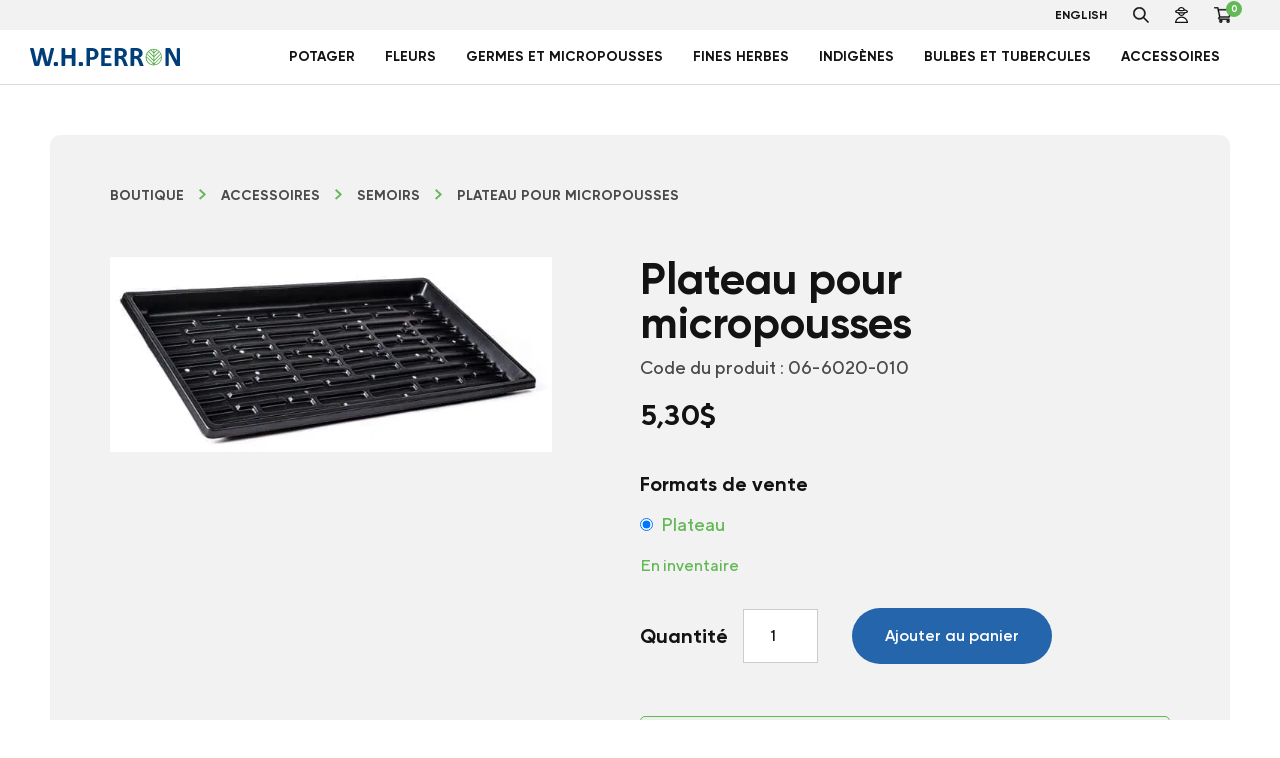

--- FILE ---
content_type: text/html; charset=UTF-8
request_url: https://whperron.com/produit/plateau-pour-micropousses/
body_size: 19188
content:
<!-- This page is cached by the Hummingbird Performance plugin v3.19.0 - https://wordpress.org/plugins/hummingbird-performance/. --><!doctype html>
<html lang="fr-CA">

<head>
	<!-- Google Tag Manager -->
	<script>
		(function(w, d, s, l, i) {
			w[l] = w[l] || [];
			w[l].push({
				'gtm.start': new Date().getTime(),
				event: 'gtm.js'
			});
			var f = d.getElementsByTagName(s)[0],
				j = d.createElement(s),
				dl = l != 'dataLayer' ? '&l=' + l : '';
			j.async = true;
			j.src =
				'https://www.googletagmanager.com/gtm.js?id=' + i + dl;
			f.parentNode.insertBefore(j, f);
		})(window, document, 'script', 'dataLayer', 'GTM-TMR4XFJ');
	</script>
	<!-- End Google Tag Manager -->
	<meta charset="UTF-8">
	<meta name="viewport" content="width=device-width, initial-scale=1">
	<link rel="profile" href="http://gmpg.org/xfn/11">
	<link rel="apple-touch-icon" sizes="180x180" href="https://b2431124.smushcdn.com/2431124/wp-content/themes/treize/assets/favicon/apple-touch-icon.png?lossy=2&strip=1&webp=1">
	<link rel="icon" type="image/png" sizes="32x32" href="https://b2431124.smushcdn.com/2431124/wp-content/themes/treize/assets/favicon/favicon-32x32.png?lossy=2&strip=1&webp=1">
	<link rel="icon" type="image/png" sizes="16x16" href="https://b2431124.smushcdn.com/2431124/wp-content/themes/treize/assets/favicon/favicon-16x16.png?lossy=2&strip=1&webp=1">
	<link rel="manifest" href="https://whperron.com/wp-content/themes/treize/assets/favicon/site.webmanifest">
	<meta name="msapplication-TileColor" content="#da532c">
	<meta name="theme-color" content="#ffffff">

	<link rel="apple-touch-icon" sizes="180x180" href="https://b2431124.smushcdn.com/2431124/wp-content/themes/treize/assets/favicon/apple-touch-icon.png?lossy=2&strip=1&webp=1">
	<title>Plateau pour micropousses | W.H. Perron</title><link rel="preload" data-smush-preload as="image" href="https://b2431124.smushcdn.com/2431124/wp-content/uploads/2020/10/06_6020.jpg?lossy=2&#038;strip=1&#038;webp=1" imagesrcset="https://b2431124.smushcdn.com/2431124/wp-content/uploads/2020/10/06_6020.jpg?lossy=2&amp;strip=1&amp;webp=1 588w, https://b2431124.smushcdn.com/2431124/wp-content/uploads/2020/10/06_6020-400x176.jpg?lossy=2&amp;strip=1&amp;webp=1 400w, https://b2431124.smushcdn.com/2431124/wp-content/uploads/2020/10/06_6020-500x220.jpg?lossy=2&amp;strip=1&amp;webp=1 500w, https://b2431124.smushcdn.com/2431124/wp-content/uploads/2020/10/06_6020.jpg?size=128x56&amp;lossy=2&amp;strip=1&amp;webp=1 128w, https://b2431124.smushcdn.com/2431124/wp-content/uploads/2020/10/06_6020.jpg?size=256x113&amp;lossy=2&amp;strip=1&amp;webp=1 256w" imagesizes="(max-width: 588px) 100vw, 588px" fetchpriority="high" />
<meta name='robots' content='max-image-preview:large' />
<script id="cookieyes" type="text/javascript" src="https://cdn-cookieyes.com/client_data/a01340ddd1664437b267b9ef/script.js"></script><link rel='dns-prefetch' href='//cdnjs.cloudflare.com' />
<link rel='dns-prefetch' href='//unpkg.com' />
<link rel='dns-prefetch' href='//kit.fontawesome.com' />
<link rel='dns-prefetch' href='//cdn.jsdelivr.net' />
<link rel='dns-prefetch' href='//b2431124.smushcdn.com' />
<link rel="alternate" type="application/rss+xml" title="W.H. Perron &raquo; Flux" href="https://whperron.com/feed/" />
<link rel="alternate" type="application/rss+xml" title="W.H. Perron &raquo; Flux des commentaires" href="https://whperron.com/comments/feed/" />
<link rel="alternate" title="oEmbed (JSON)" type="application/json+oembed" href="https://whperron.com/wp-json/oembed/1.0/embed?url=https%3A%2F%2Fwhperron.com%2Fproduit%2Fplateau-pour-micropousses%2F" />
<link rel="alternate" title="oEmbed (XML)" type="text/xml+oembed" href="https://whperron.com/wp-json/oembed/1.0/embed?url=https%3A%2F%2Fwhperron.com%2Fproduit%2Fplateau-pour-micropousses%2F&#038;format=xml" />
		<style>
			.lazyload,
			.lazyloading {
				max-width: 100%;
			}
		</style>
		<style id='wp-img-auto-sizes-contain-inline-css' type='text/css'>
img:is([sizes=auto i],[sizes^="auto," i]){contain-intrinsic-size:3000px 1500px}
/*# sourceURL=wp-img-auto-sizes-contain-inline-css */
</style>
<link rel='stylesheet' id='wc-realex-redirect-checkout-block-css' href='https://whperron.com/wp-content/plugins/woocommerce-gateway-realex-redirect/assets/css/blocks/wc-realex-redirect-checkout-block.css' type='text/css' media='all' />
<link rel='stylesheet' id='woocommerce-smart-coupons-available-coupons-block-css' href='https://whperron.com/wp-content/plugins/woocommerce-smart-coupons/blocks/build/style-woocommerce-smart-coupons-available-coupons-block.css' type='text/css' media='all' />
<link rel='stylesheet' id='wp-components-css' href='https://whperron.com/wp-includes/css/dist/components/style.min.css' type='text/css' media='all' />
<link rel='stylesheet' id='woocommerce-smart-coupons-send-coupon-form-block-css' href='https://whperron.com/wp-content/plugins/woocommerce-smart-coupons/blocks/build/style-woocommerce-smart-coupons-send-coupon-form-block.css' type='text/css' media='all' />
<link rel='stylesheet' id='woocommerce-smart-coupons-action-tab-frontend-css' href='https://whperron.com/wp-content/plugins/woocommerce-smart-coupons/blocks/build/style-woocommerce-smart-coupons-action-tab-frontend.css' type='text/css' media='all' />
<link rel='stylesheet' id='wp-block-library-css' href='https://whperron.com/wp-includes/css/dist/block-library/style.min.css' type='text/css' media='all' />
<link rel='stylesheet' id='wc-blocks-style-css' href='https://whperron.com/wp-content/plugins/woocommerce/assets/client/blocks/wc-blocks.css' type='text/css' media='all' />
<style id='global-styles-inline-css' type='text/css'>
:root{--wp--preset--aspect-ratio--square: 1;--wp--preset--aspect-ratio--4-3: 4/3;--wp--preset--aspect-ratio--3-4: 3/4;--wp--preset--aspect-ratio--3-2: 3/2;--wp--preset--aspect-ratio--2-3: 2/3;--wp--preset--aspect-ratio--16-9: 16/9;--wp--preset--aspect-ratio--9-16: 9/16;--wp--preset--color--black: #000000;--wp--preset--color--cyan-bluish-gray: #abb8c3;--wp--preset--color--white: #ffffff;--wp--preset--color--pale-pink: #f78da7;--wp--preset--color--vivid-red: #cf2e2e;--wp--preset--color--luminous-vivid-orange: #ff6900;--wp--preset--color--luminous-vivid-amber: #fcb900;--wp--preset--color--light-green-cyan: #7bdcb5;--wp--preset--color--vivid-green-cyan: #00d084;--wp--preset--color--pale-cyan-blue: #8ed1fc;--wp--preset--color--vivid-cyan-blue: #0693e3;--wp--preset--color--vivid-purple: #9b51e0;--wp--preset--gradient--vivid-cyan-blue-to-vivid-purple: linear-gradient(135deg,rgb(6,147,227) 0%,rgb(155,81,224) 100%);--wp--preset--gradient--light-green-cyan-to-vivid-green-cyan: linear-gradient(135deg,rgb(122,220,180) 0%,rgb(0,208,130) 100%);--wp--preset--gradient--luminous-vivid-amber-to-luminous-vivid-orange: linear-gradient(135deg,rgb(252,185,0) 0%,rgb(255,105,0) 100%);--wp--preset--gradient--luminous-vivid-orange-to-vivid-red: linear-gradient(135deg,rgb(255,105,0) 0%,rgb(207,46,46) 100%);--wp--preset--gradient--very-light-gray-to-cyan-bluish-gray: linear-gradient(135deg,rgb(238,238,238) 0%,rgb(169,184,195) 100%);--wp--preset--gradient--cool-to-warm-spectrum: linear-gradient(135deg,rgb(74,234,220) 0%,rgb(151,120,209) 20%,rgb(207,42,186) 40%,rgb(238,44,130) 60%,rgb(251,105,98) 80%,rgb(254,248,76) 100%);--wp--preset--gradient--blush-light-purple: linear-gradient(135deg,rgb(255,206,236) 0%,rgb(152,150,240) 100%);--wp--preset--gradient--blush-bordeaux: linear-gradient(135deg,rgb(254,205,165) 0%,rgb(254,45,45) 50%,rgb(107,0,62) 100%);--wp--preset--gradient--luminous-dusk: linear-gradient(135deg,rgb(255,203,112) 0%,rgb(199,81,192) 50%,rgb(65,88,208) 100%);--wp--preset--gradient--pale-ocean: linear-gradient(135deg,rgb(255,245,203) 0%,rgb(182,227,212) 50%,rgb(51,167,181) 100%);--wp--preset--gradient--electric-grass: linear-gradient(135deg,rgb(202,248,128) 0%,rgb(113,206,126) 100%);--wp--preset--gradient--midnight: linear-gradient(135deg,rgb(2,3,129) 0%,rgb(40,116,252) 100%);--wp--preset--font-size--small: 13px;--wp--preset--font-size--medium: 20px;--wp--preset--font-size--large: 36px;--wp--preset--font-size--x-large: 42px;--wp--preset--spacing--20: 0.44rem;--wp--preset--spacing--30: 0.67rem;--wp--preset--spacing--40: 1rem;--wp--preset--spacing--50: 1.5rem;--wp--preset--spacing--60: 2.25rem;--wp--preset--spacing--70: 3.38rem;--wp--preset--spacing--80: 5.06rem;--wp--preset--shadow--natural: 6px 6px 9px rgba(0, 0, 0, 0.2);--wp--preset--shadow--deep: 12px 12px 50px rgba(0, 0, 0, 0.4);--wp--preset--shadow--sharp: 6px 6px 0px rgba(0, 0, 0, 0.2);--wp--preset--shadow--outlined: 6px 6px 0px -3px rgb(255, 255, 255), 6px 6px rgb(0, 0, 0);--wp--preset--shadow--crisp: 6px 6px 0px rgb(0, 0, 0);}:where(.is-layout-flex){gap: 0.5em;}:where(.is-layout-grid){gap: 0.5em;}body .is-layout-flex{display: flex;}.is-layout-flex{flex-wrap: wrap;align-items: center;}.is-layout-flex > :is(*, div){margin: 0;}body .is-layout-grid{display: grid;}.is-layout-grid > :is(*, div){margin: 0;}:where(.wp-block-columns.is-layout-flex){gap: 2em;}:where(.wp-block-columns.is-layout-grid){gap: 2em;}:where(.wp-block-post-template.is-layout-flex){gap: 1.25em;}:where(.wp-block-post-template.is-layout-grid){gap: 1.25em;}.has-black-color{color: var(--wp--preset--color--black) !important;}.has-cyan-bluish-gray-color{color: var(--wp--preset--color--cyan-bluish-gray) !important;}.has-white-color{color: var(--wp--preset--color--white) !important;}.has-pale-pink-color{color: var(--wp--preset--color--pale-pink) !important;}.has-vivid-red-color{color: var(--wp--preset--color--vivid-red) !important;}.has-luminous-vivid-orange-color{color: var(--wp--preset--color--luminous-vivid-orange) !important;}.has-luminous-vivid-amber-color{color: var(--wp--preset--color--luminous-vivid-amber) !important;}.has-light-green-cyan-color{color: var(--wp--preset--color--light-green-cyan) !important;}.has-vivid-green-cyan-color{color: var(--wp--preset--color--vivid-green-cyan) !important;}.has-pale-cyan-blue-color{color: var(--wp--preset--color--pale-cyan-blue) !important;}.has-vivid-cyan-blue-color{color: var(--wp--preset--color--vivid-cyan-blue) !important;}.has-vivid-purple-color{color: var(--wp--preset--color--vivid-purple) !important;}.has-black-background-color{background-color: var(--wp--preset--color--black) !important;}.has-cyan-bluish-gray-background-color{background-color: var(--wp--preset--color--cyan-bluish-gray) !important;}.has-white-background-color{background-color: var(--wp--preset--color--white) !important;}.has-pale-pink-background-color{background-color: var(--wp--preset--color--pale-pink) !important;}.has-vivid-red-background-color{background-color: var(--wp--preset--color--vivid-red) !important;}.has-luminous-vivid-orange-background-color{background-color: var(--wp--preset--color--luminous-vivid-orange) !important;}.has-luminous-vivid-amber-background-color{background-color: var(--wp--preset--color--luminous-vivid-amber) !important;}.has-light-green-cyan-background-color{background-color: var(--wp--preset--color--light-green-cyan) !important;}.has-vivid-green-cyan-background-color{background-color: var(--wp--preset--color--vivid-green-cyan) !important;}.has-pale-cyan-blue-background-color{background-color: var(--wp--preset--color--pale-cyan-blue) !important;}.has-vivid-cyan-blue-background-color{background-color: var(--wp--preset--color--vivid-cyan-blue) !important;}.has-vivid-purple-background-color{background-color: var(--wp--preset--color--vivid-purple) !important;}.has-black-border-color{border-color: var(--wp--preset--color--black) !important;}.has-cyan-bluish-gray-border-color{border-color: var(--wp--preset--color--cyan-bluish-gray) !important;}.has-white-border-color{border-color: var(--wp--preset--color--white) !important;}.has-pale-pink-border-color{border-color: var(--wp--preset--color--pale-pink) !important;}.has-vivid-red-border-color{border-color: var(--wp--preset--color--vivid-red) !important;}.has-luminous-vivid-orange-border-color{border-color: var(--wp--preset--color--luminous-vivid-orange) !important;}.has-luminous-vivid-amber-border-color{border-color: var(--wp--preset--color--luminous-vivid-amber) !important;}.has-light-green-cyan-border-color{border-color: var(--wp--preset--color--light-green-cyan) !important;}.has-vivid-green-cyan-border-color{border-color: var(--wp--preset--color--vivid-green-cyan) !important;}.has-pale-cyan-blue-border-color{border-color: var(--wp--preset--color--pale-cyan-blue) !important;}.has-vivid-cyan-blue-border-color{border-color: var(--wp--preset--color--vivid-cyan-blue) !important;}.has-vivid-purple-border-color{border-color: var(--wp--preset--color--vivid-purple) !important;}.has-vivid-cyan-blue-to-vivid-purple-gradient-background{background: var(--wp--preset--gradient--vivid-cyan-blue-to-vivid-purple) !important;}.has-light-green-cyan-to-vivid-green-cyan-gradient-background{background: var(--wp--preset--gradient--light-green-cyan-to-vivid-green-cyan) !important;}.has-luminous-vivid-amber-to-luminous-vivid-orange-gradient-background{background: var(--wp--preset--gradient--luminous-vivid-amber-to-luminous-vivid-orange) !important;}.has-luminous-vivid-orange-to-vivid-red-gradient-background{background: var(--wp--preset--gradient--luminous-vivid-orange-to-vivid-red) !important;}.has-very-light-gray-to-cyan-bluish-gray-gradient-background{background: var(--wp--preset--gradient--very-light-gray-to-cyan-bluish-gray) !important;}.has-cool-to-warm-spectrum-gradient-background{background: var(--wp--preset--gradient--cool-to-warm-spectrum) !important;}.has-blush-light-purple-gradient-background{background: var(--wp--preset--gradient--blush-light-purple) !important;}.has-blush-bordeaux-gradient-background{background: var(--wp--preset--gradient--blush-bordeaux) !important;}.has-luminous-dusk-gradient-background{background: var(--wp--preset--gradient--luminous-dusk) !important;}.has-pale-ocean-gradient-background{background: var(--wp--preset--gradient--pale-ocean) !important;}.has-electric-grass-gradient-background{background: var(--wp--preset--gradient--electric-grass) !important;}.has-midnight-gradient-background{background: var(--wp--preset--gradient--midnight) !important;}.has-small-font-size{font-size: var(--wp--preset--font-size--small) !important;}.has-medium-font-size{font-size: var(--wp--preset--font-size--medium) !important;}.has-large-font-size{font-size: var(--wp--preset--font-size--large) !important;}.has-x-large-font-size{font-size: var(--wp--preset--font-size--x-large) !important;}
/*# sourceURL=global-styles-inline-css */
</style>

<style id='classic-theme-styles-inline-css' type='text/css'>
/*! This file is auto-generated */
.wp-block-button__link{color:#fff;background-color:#32373c;border-radius:9999px;box-shadow:none;text-decoration:none;padding:calc(.667em + 2px) calc(1.333em + 2px);font-size:1.125em}.wp-block-file__button{background:#32373c;color:#fff;text-decoration:none}
/*# sourceURL=/wp-includes/css/classic-themes.min.css */
</style>
<link rel='stylesheet' id='photoswipe-css' href='https://whperron.com/wp-content/plugins/woocommerce/assets/css/photoswipe/photoswipe.min.css' type='text/css' media='all' />
<link rel='stylesheet' id='photoswipe-default-skin-css' href='https://whperron.com/wp-content/plugins/woocommerce/assets/css/photoswipe/default-skin/default-skin.min.css' type='text/css' media='all' />
<link rel='stylesheet' id='woocommerce-layout-css' href='https://whperron.com/wp-content/plugins/woocommerce/assets/css/woocommerce-layout.css' type='text/css' media='all' />
<link rel='stylesheet' id='woocommerce-smallscreen-css' href='https://whperron.com/wp-content/plugins/woocommerce/assets/css/woocommerce-smallscreen.css' type='text/css' media='only screen and (max-width: 768px)' />
<link rel='stylesheet' id='woocommerce-general-css' href='https://whperron.com/wp-content/plugins/woocommerce/assets/css/woocommerce.css' type='text/css' media='all' />
<style id='woocommerce-inline-inline-css' type='text/css'>
.woocommerce form .form-row .required { visibility: visible; }
/*# sourceURL=woocommerce-inline-inline-css */
</style>
<link rel='stylesheet' id='wc-bis-css-css' href='https://whperron.com/wp-content/plugins/woocommerce-back-in-stock-notifications/assets/css/frontend/woocommerce.css' type='text/css' media='all' />
<link rel='stylesheet' id='woo-variation-swatches-css' href='https://whperron.com/wp-content/plugins/woo-variation-swatches/assets/css/frontend.min.css' type='text/css' media='all' />
<style id='woo-variation-swatches-inline-css' type='text/css'>
:root {
--wvs-tick:url("data:image/svg+xml;utf8,%3Csvg filter='drop-shadow(0px 0px 2px rgb(0 0 0 / .8))' xmlns='http://www.w3.org/2000/svg'  viewBox='0 0 30 30'%3E%3Cpath fill='none' stroke='%23ffffff' stroke-linecap='round' stroke-linejoin='round' stroke-width='4' d='M4 16L11 23 27 7'/%3E%3C/svg%3E");

--wvs-cross:url("data:image/svg+xml;utf8,%3Csvg filter='drop-shadow(0px 0px 5px rgb(255 255 255 / .6))' xmlns='http://www.w3.org/2000/svg' width='72px' height='72px' viewBox='0 0 24 24'%3E%3Cpath fill='none' stroke='%23ff0000' stroke-linecap='round' stroke-width='0.6' d='M5 5L19 19M19 5L5 19'/%3E%3C/svg%3E");
--wvs-single-product-item-width:30px;
--wvs-single-product-item-height:30px;
--wvs-single-product-item-font-size:16px}
/*# sourceURL=woo-variation-swatches-inline-css */
</style>
<link rel='stylesheet' id='treize-normalize-css' href='https://whperron.com/wp-content/themes/treize/css/normalize.css' type='text/css' media='all' />
<link rel='stylesheet' id='treize-style-css' href='https://whperron.com/wp-content/themes/treize/style.css' type='text/css' media='all' />
<link rel='stylesheet' id='swiper-css-css' href='https://unpkg.com/swiper/swiper-bundle.min.css' type='text/css' media='all' />
<link rel='stylesheet' id='wc-realex-redirect-css' href='https://whperron.com/wp-content/plugins/woocommerce-gateway-realex-redirect/assets/css/frontend/wc-realex-redirect.min.css' type='text/css' media='all' />
<link rel='stylesheet' id='searchwp-live-search-css' href='https://whperron.com/wp-content/plugins/searchwp-live-ajax-search/assets/styles/style.min.css' type='text/css' media='all' />
<style id='searchwp-live-search-inline-css' type='text/css'>
.searchwp-live-search-result .searchwp-live-search-result--title a {
  font-size: 16px;
}
.searchwp-live-search-result .searchwp-live-search-result--price {
  font-size: 14px;
}
.searchwp-live-search-result .searchwp-live-search-result--add-to-cart .button {
  font-size: 14px;
}

/*# sourceURL=searchwp-live-search-inline-css */
</style>
<script type="text/javascript" src="https://whperron.com/wp-includes/js/jquery/jquery.min.js" id="jquery-core-js"></script>
<script type="text/javascript" src="https://whperron.com/wp-includes/js/jquery/jquery-migrate.min.js" id="jquery-migrate-js"></script>
<script type="text/javascript" src="https://whperron.com/wp-content/plugins/woocommerce/assets/js/flexslider/jquery.flexslider.min.js" id="wc-flexslider-js" defer="defer" data-wp-strategy="defer"></script>
<script type="text/javascript" src="https://whperron.com/wp-content/plugins/woocommerce/assets/js/photoswipe/photoswipe.min.js" id="wc-photoswipe-js" defer="defer" data-wp-strategy="defer"></script>
<script type="text/javascript" src="https://whperron.com/wp-content/plugins/woocommerce/assets/js/photoswipe/photoswipe-ui-default.min.js" id="wc-photoswipe-ui-default-js" defer="defer" data-wp-strategy="defer"></script>
<script type="text/javascript" id="wc-single-product-js-extra">
/* <![CDATA[ */
var wc_single_product_params = {"i18n_required_rating_text":"Veuillez s\u00e9lectionner une note","i18n_rating_options":["1\u00a0\u00e9toile sur 5","2\u00a0\u00e9toiles sur 5","3\u00a0\u00e9toiles sur 5","4\u00a0\u00e9toiles sur 5","5\u00a0\u00e9toiles sur 5"],"i18n_product_gallery_trigger_text":"Voir la galerie d\u2019images en plein \u00e9cran","review_rating_required":"yes","flexslider":{"rtl":false,"animation":"slide","smoothHeight":true,"directionNav":false,"controlNav":"thumbnails","slideshow":false,"animationSpeed":500,"animationLoop":false,"allowOneSlide":false},"zoom_enabled":"","zoom_options":[],"photoswipe_enabled":"1","photoswipe_options":{"shareEl":false,"closeOnScroll":false,"history":false,"hideAnimationDuration":0,"showAnimationDuration":0},"flexslider_enabled":"1"};
//# sourceURL=wc-single-product-js-extra
/* ]]> */
</script>
<script type="text/javascript" src="https://whperron.com/wp-content/plugins/woocommerce/assets/js/frontend/single-product.min.js" id="wc-single-product-js" defer="defer" data-wp-strategy="defer"></script>
<script type="text/javascript" src="https://whperron.com/wp-content/plugins/woocommerce/assets/js/jquery-blockui/jquery.blockUI.min.js" id="wc-jquery-blockui-js" data-wp-strategy="defer"></script>
<script type="text/javascript" src="https://whperron.com/wp-content/plugins/woocommerce/assets/js/js-cookie/js.cookie.min.js" id="wc-js-cookie-js" defer="defer" data-wp-strategy="defer"></script>
<script type="text/javascript" id="woocommerce-js-extra">
/* <![CDATA[ */
var woocommerce_params = {"ajax_url":"/wp-admin/admin-ajax.php","wc_ajax_url":"/?wc-ajax=%%endpoint%%","i18n_password_show":"Afficher le mot de passe","i18n_password_hide":"Masquer le mot de passe"};
//# sourceURL=woocommerce-js-extra
/* ]]> */
</script>
<script type="text/javascript" src="https://whperron.com/wp-content/plugins/woocommerce/assets/js/frontend/woocommerce.min.js" id="woocommerce-js" defer="defer" data-wp-strategy="defer"></script>
<script type="text/javascript" src="https://cdnjs.cloudflare.com/ajax/libs/html5shiv/3.7.3/html5shiv.min.js" id="treize-html5shiv-js"></script>
<script type="text/javascript" id="loadmore-js-extra">
/* <![CDATA[ */
var updateAtelierList = {"ajaxurl":"https://whperron.com/wp-admin/admin-ajax.php"};
//# sourceURL=loadmore-js-extra
/* ]]> */
</script>
<script type="text/javascript" src="https://whperron.com/wp-content/themes/treize/js/load-more.js" id="loadmore-js"></script>
<link rel="https://api.w.org/" href="https://whperron.com/wp-json/" /><link rel="alternate" title="JSON" type="application/json" href="https://whperron.com/wp-json/wp/v2/product/45096" /><link rel="EditURI" type="application/rsd+xml" title="RSD" href="https://whperron.com/xmlrpc.php?rsd" />
<meta name="generator" content="WordPress 6.9" />
<meta name="generator" content="WooCommerce 10.4.3" />
<link rel='shortlink' href='https://whperron.com/?p=45096' />
<link rel="alternate" hreflang="en-US" href="https://whperron.com/en/?product=microgreens-tray"><link rel="alternate" hreflang="fr-CA" href="https://whperron.com/?product=plateau-pour-micropousses">		<script>
			document.documentElement.className = document.documentElement.className.replace('no-js', 'js');
		</script>
				<style>
			.no-js img.lazyload {
				display: none;
			}

			figure.wp-block-image img.lazyloading {
				min-width: 150px;
			}

			.lazyload,
			.lazyloading {
				--smush-placeholder-width: 100px;
				--smush-placeholder-aspect-ratio: 1/1;
				width: var(--smush-image-width, var(--smush-placeholder-width)) !important;
				aspect-ratio: var(--smush-image-aspect-ratio, var(--smush-placeholder-aspect-ratio)) !important;
			}

						.lazyload, .lazyloading {
				opacity: 0;
			}

			.lazyloaded {
				opacity: 1;
				transition: opacity 400ms;
				transition-delay: 0ms;
			}

					</style>
					<link rel="preload" href="https://whperron.com/wp-content/plugins/hustle/assets/hustle-ui/fonts/hustle-icons-font.woff2" as="font" type="font/woff2" crossorigin>
			<noscript><style>.woocommerce-product-gallery{ opacity: 1 !important; }</style></noscript>
	<style type="text/css">.recentcomments a{display:inline !important;padding:0 !important;margin:0 !important;}</style><!-- SEO meta tags powered by SmartCrawl https://wpmudev.com/project/smartcrawl-wordpress-seo/ -->
<link rel="canonical" href="https://whperron.com/produit/plateau-pour-micropousses/" />
<meta name="description" content="Ce plateau convient parfaitement pour produire des micropousses ou de l’herbe de blé. Le fait que le rebord n’est pas haut vous permet de récolter facilemen ..." />
<script type="application/ld+json">{"@context":"https:\/\/schema.org","@graph":[{"@type":"Organization","@id":"https:\/\/whperron.com\/#schema-publishing-organization","url":"https:\/\/whperron.com","name":"W.H. Perron"},{"@type":"WebSite","@id":"https:\/\/whperron.com\/#schema-website","url":"https:\/\/whperron.com","name":"OmnicomMediaGroup","encoding":"UTF-8","potentialAction":{"@type":"SearchAction","target":"https:\/\/whperron.com\/search\/{search_term_string}\/","query-input":"required name=search_term_string"}},{"@type":"BreadcrumbList","@id":"https:\/\/whperron.com\/produit\/plateau-pour-micropousses?page&product=plateau-pour-micropousses&post_type=product&name=plateau-pour-micropousses\/#breadcrumb","itemListElement":[{"@type":"ListItem","position":1,"name":"Home","item":"https:\/\/whperron.com"},{"@type":"ListItem","position":2,"name":"Boutique","item":"https:\/\/whperron.com\/boutique\/"},{"@type":"ListItem","position":3,"name":"Plateau pour micropousses"}]}]}</script>
<meta name="twitter:card" content="summary_large_image" />
<meta name="twitter:title" content="Plateau pour micropousses | W.H. Perron" />
<meta name="twitter:description" content="Ce plateau convient parfaitement pour produire des micropousses ou de l’herbe de blé. Le fait que le rebord n’est pas haut vous permet de récolter facilemen ..." />
<meta name="twitter:image" content="https://whperron.com/wp-content/uploads/2020/10/06_6020.jpg" />
<!-- /SEO -->
<style id="hustle-module-8-0-styles" class="hustle-module-styles hustle-module-styles-8">@media screen and (min-width: 783px) {.hustle-ui:not(.hustle-size--small).module_id_8 .hustle-slidein-content .hustle-info {max-width: 450px;}}@media screen and (min-width: 783px) {.hustle-ui:not(.hustle-size--small).module_id_8 .hustle-slidein-content .hustle-layout {min-height: 100%;}}.hustle-ui.module_id_8  .hustle-slidein-content {-moz-box-shadow: 0px 0px 0px 0px rgba(0,0,0,0);-webkit-box-shadow: 0px 0px 0px 0px rgba(0,0,0,0);box-shadow: 0px 0px 0px 0px rgba(0,0,0,0);}@media screen and (min-width: 783px) {.hustle-ui:not(.hustle-size--small).module_id_8  .hustle-slidein-content {-moz-box-shadow: 0px 0px 0px 0px rgba(0,0,0,0);-webkit-box-shadow: 0px 0px 0px 0px rgba(0,0,0,0);box-shadow: 0px 0px 0px 0px rgba(0,0,0,0);}} .hustle-ui.module_id_8 .hustle-layout {margin: 0px 0px 0px 0px;padding: 0px 0px 0px 0px;border-width: 0px 0px 0px 0px;border-style: solid;border-color: rgba(0,0,0,0);border-radius: 0px 0px 0px 0px;overflow: hidden;background-color: #ffffff;}@media screen and (min-width: 783px) {.hustle-ui:not(.hustle-size--small).module_id_8 .hustle-layout {margin: 0px 0px 0px 0px;padding: 0px 0px 0px 0px;border-width: 0px 0px 0px 0px;border-style: solid;border-radius: 0px 0px 0px 0px;}} .hustle-ui.module_id_8 .hustle-layout .hustle-layout-content {padding: 0px 0px 0px 0px;border-width: 0px 0px 0px 0px;border-style: solid;border-radius: 0px 0px 0px 0px;border-color: rgba(0,0,0,0);background-color: rgba(0,0,0,0);-moz-box-shadow: 0px 0px 0px 0px rgba(0,0,0,0);-webkit-box-shadow: 0px 0px 0px 0px rgba(0,0,0,0);box-shadow: 0px 0px 0px 0px rgba(0,0,0,0);}.hustle-ui.module_id_8 .hustle-main-wrapper {position: relative;padding:32px 0 0;}@media screen and (min-width: 783px) {.hustle-ui:not(.hustle-size--small).module_id_8 .hustle-layout .hustle-layout-content {padding: 0px 0px 0px 0px;border-width: 0px 0px 0px 0px;border-style: solid;border-radius: 0px 0px 0px 0px;-moz-box-shadow: 0px 0px 0px 0px rgba(0,0,0,0);-webkit-box-shadow: 0px 0px 0px 0px rgba(0,0,0,0);box-shadow: 0px 0px 0px 0px rgba(0,0,0,0);}}@media screen and (min-width: 783px) {.hustle-ui:not(.hustle-size--small).module_id_8 .hustle-main-wrapper {padding: 0;}}  .hustle-ui.module_id_8 .hustle-layout .hustle-content {margin: 0px 0px 0px 0px;padding: 10px 40px 45px 40px;border-width: 0px 0px 0px 0px;border-style: solid;border-radius: 0px 0px 0px 0px;border-color: rgba(0,0,0,0);background-color: rgba(0,0,0,0);-moz-box-shadow: 0px 0px 0px 0px rgba(0,0,0,0);-webkit-box-shadow: 0px 0px 0px 0px rgba(0,0,0,0);box-shadow: 0px 0px 0px 0px rgba(0,0,0,0);}.hustle-ui.module_id_8 .hustle-layout .hustle-content .hustle-content-wrap {padding: 10px 0 45px 0;}@media screen and (min-width: 783px) {.hustle-ui:not(.hustle-size--small).module_id_8 .hustle-layout .hustle-content {margin: 0px 0px 0px 0px;padding: 20px 20px 20px 20px;border-width: 0px 0px 0px 0px;border-style: solid;border-radius: 0px 0px 0px 0px;-moz-box-shadow: 0px 0px 0px 0px rgba(0,0,0,0);-webkit-box-shadow: 0px 0px 0px 0px rgba(0,0,0,0);box-shadow: 0px 0px 0px 0px rgba(0,0,0,0);}.hustle-ui:not(.hustle-size--small).module_id_8 .hustle-layout .hustle-content .hustle-content-wrap {padding: 20px 0 20px 0;}} .hustle-ui.module_id_8 .hustle-layout .hustle-title {display: block;margin: 0px 0px 0px 0px;padding: 0px 0px 0px 0px;border-width: 0px 0px 0px 0px;border-style: solid;border-color: rgba(0,0,0,0);border-radius: 0px 0px 0px 0px;background-color: rgba(0,0,0,0);box-shadow: 0px 0px 0px 0px rgba(0,0,0,0);-moz-box-shadow: 0px 0px 0px 0px rgba(0,0,0,0);-webkit-box-shadow: 0px 0px 0px 0px rgba(0,0,0,0);color: #2565ac;font-size: 24px;line-height: 44px;font-weight: 900;font-style: normal;letter-spacing: -0.63px;text-transform: none;text-decoration: none;text-align: left;}@media screen and (min-width: 783px) {.hustle-ui:not(.hustle-size--small).module_id_8 .hustle-layout .hustle-title {margin: 0px 0px 0px 0px;padding: 0px 0px 0px 0px;border-width: 0px 0px 0px 0px;border-style: solid;border-radius: 0px 0px 0px 0px;box-shadow: 0px 0px 0px 0px rgba(0,0,0,0);-moz-box-shadow: 0px 0px 0px 0px rgba(0,0,0,0);-webkit-box-shadow: 0px 0px 0px 0px rgba(0,0,0,0);font-size: 24px;line-height: 44px;font-weight: 900;font-style: normal;letter-spacing: -0.63px;text-transform: none;text-decoration: none;text-align: left;}} .hustle-ui.module_id_8 .hustle-layout .hustle-group-content {margin: 15px 0px 0px 0px;padding: 0px 0px 0px 0px;border-color: rgba(0,0,0,0);border-width: 0px 0px 0px 0px;border-style: solid;color: #4f4f4f;}.hustle-ui.module_id_8 .hustle-layout .hustle-group-content b,.hustle-ui.module_id_8 .hustle-layout .hustle-group-content strong {font-weight: bold;}.hustle-ui.module_id_8 .hustle-layout .hustle-group-content a,.hustle-ui.module_id_8 .hustle-layout .hustle-group-content a:visited {color: #38C5B5;}.hustle-ui.module_id_8 .hustle-layout .hustle-group-content a:hover {color: #2DA194;}.hustle-ui.module_id_8 .hustle-layout .hustle-group-content a:focus,.hustle-ui.module_id_8 .hustle-layout .hustle-group-content a:active {color: #2DA194;}@media screen and (min-width: 783px) {.hustle-ui:not(.hustle-size--small).module_id_8 .hustle-layout .hustle-group-content {margin: 15px 0px 0px 0px;padding: 0px 0px 0px 0px;border-width: 0px 0px 0px 0px;border-style: solid;}}.hustle-ui.module_id_8 .hustle-layout .hustle-group-content {color: #4f4f4f;font-size: 16px;line-height: 26px;font-family: inherit;}@media screen and (min-width: 783px) {.hustle-ui:not(.hustle-size--small).module_id_8 .hustle-layout .hustle-group-content {font-size: 16px;line-height: 26px;}}.hustle-ui.module_id_8 .hustle-layout .hustle-group-content p:not([class*="forminator-"]) {margin: 0 0 10px;color: #4f4f4f;font-size: 16px;line-height: 26px;font-weight: normal;font-style: normal;letter-spacing: -0.25px;text-transform: none;text-decoration: none;}.hustle-ui.module_id_8 .hustle-layout .hustle-group-content p:not([class*="forminator-"]):last-child {margin-bottom: 0;}@media screen and (min-width: 783px) {.hustle-ui:not(.hustle-size--small).module_id_8 .hustle-layout .hustle-group-content p:not([class*="forminator-"]) {margin: 0 0 10px;font-size: 16px;line-height: 26px;font-weight: normal;font-style: normal;letter-spacing: -0.25px;text-transform: none;text-decoration: none;}.hustle-ui:not(.hustle-size--small).module_id_8 .hustle-layout .hustle-group-content p:not([class*="forminator-"]):last-child {margin-bottom: 0;}}.hustle-ui.module_id_8 .hustle-layout .hustle-group-content h1:not([class*="forminator-"]) {margin: 0 0 10px;color: #4f4f4f;font-size: 28px;line-height: 1.4em;font-weight: 700;font-style: normal;letter-spacing: 0px;text-transform: none;text-decoration: none;}.hustle-ui.module_id_8 .hustle-layout .hustle-group-content h1:not([class*="forminator-"]):last-child {margin-bottom: 0;}@media screen and (min-width: 783px) {.hustle-ui:not(.hustle-size--small).module_id_8 .hustle-layout .hustle-group-content h1:not([class*="forminator-"]) {margin: 0 0 10px;font-size: 28px;line-height: 1.4em;font-weight: 700;font-style: normal;letter-spacing: 0px;text-transform: none;text-decoration: none;}.hustle-ui:not(.hustle-size--small).module_id_8 .hustle-layout .hustle-group-content h1:not([class*="forminator-"]):last-child {margin-bottom: 0;}}.hustle-ui.module_id_8 .hustle-layout .hustle-group-content h2:not([class*="forminator-"]) {margin: 0 0 10px;color: #4f4f4f;font-size: 22px;line-height: 1.4em;font-weight: 700;font-style: normal;letter-spacing: 0px;text-transform: none;text-decoration: none;}.hustle-ui.module_id_8 .hustle-layout .hustle-group-content h2:not([class*="forminator-"]):last-child {margin-bottom: 0;}@media screen and (min-width: 783px) {.hustle-ui:not(.hustle-size--small).module_id_8 .hustle-layout .hustle-group-content h2:not([class*="forminator-"]) {margin: 0 0 10px;font-size: 22px;line-height: 1.4em;font-weight: 700;font-style: normal;letter-spacing: 0px;text-transform: none;text-decoration: none;}.hustle-ui:not(.hustle-size--small).module_id_8 .hustle-layout .hustle-group-content h2:not([class*="forminator-"]):last-child {margin-bottom: 0;}}.hustle-ui.module_id_8 .hustle-layout .hustle-group-content h3:not([class*="forminator-"]) {margin: 0 0 10px;color: #4f4f4f;font-size: 18px;line-height: 1.4em;font-weight: 700;font-style: normal;letter-spacing: 0px;text-transform: none;text-decoration: none;}.hustle-ui.module_id_8 .hustle-layout .hustle-group-content h3:not([class*="forminator-"]):last-child {margin-bottom: 0;}@media screen and (min-width: 783px) {.hustle-ui:not(.hustle-size--small).module_id_8 .hustle-layout .hustle-group-content h3:not([class*="forminator-"]) {margin: 0 0 10px;font-size: 18px;line-height: 1.4em;font-weight: 700;font-style: normal;letter-spacing: 0px;text-transform: none;text-decoration: none;}.hustle-ui:not(.hustle-size--small).module_id_8 .hustle-layout .hustle-group-content h3:not([class*="forminator-"]):last-child {margin-bottom: 0;}}.hustle-ui.module_id_8 .hustle-layout .hustle-group-content h4:not([class*="forminator-"]) {margin: 0 0 10px;color: #4f4f4f;font-size: 16px;line-height: 1.4em;font-weight: 700;font-style: normal;letter-spacing: 0px;text-transform: none;text-decoration: none;}.hustle-ui.module_id_8 .hustle-layout .hustle-group-content h4:not([class*="forminator-"]):last-child {margin-bottom: 0;}@media screen and (min-width: 783px) {.hustle-ui:not(.hustle-size--small).module_id_8 .hustle-layout .hustle-group-content h4:not([class*="forminator-"]) {margin: 0 0 10px;font-size: 16px;line-height: 1.4em;font-weight: 700;font-style: normal;letter-spacing: 0px;text-transform: none;text-decoration: none;}.hustle-ui:not(.hustle-size--small).module_id_8 .hustle-layout .hustle-group-content h4:not([class*="forminator-"]):last-child {margin-bottom: 0;}}.hustle-ui.module_id_8 .hustle-layout .hustle-group-content h5:not([class*="forminator-"]) {margin: 0 0 10px;color: #4f4f4f;font-size: 14px;line-height: 1.4em;font-weight: 700;font-style: normal;letter-spacing: 0px;text-transform: none;text-decoration: none;}.hustle-ui.module_id_8 .hustle-layout .hustle-group-content h5:not([class*="forminator-"]):last-child {margin-bottom: 0;}@media screen and (min-width: 783px) {.hustle-ui:not(.hustle-size--small).module_id_8 .hustle-layout .hustle-group-content h5:not([class*="forminator-"]) {margin: 0 0 10px;font-size: 14px;line-height: 1.4em;font-weight: 700;font-style: normal;letter-spacing: 0px;text-transform: none;text-decoration: none;}.hustle-ui:not(.hustle-size--small).module_id_8 .hustle-layout .hustle-group-content h5:not([class*="forminator-"]):last-child {margin-bottom: 0;}}.hustle-ui.module_id_8 .hustle-layout .hustle-group-content h6:not([class*="forminator-"]) {margin: 0 0 10px;color: #4f4f4f;font-size: 12px;line-height: 1.4em;font-weight: 700;font-style: normal;letter-spacing: 0px;text-transform: uppercase;text-decoration: none;}.hustle-ui.module_id_8 .hustle-layout .hustle-group-content h6:not([class*="forminator-"]):last-child {margin-bottom: 0;}@media screen and (min-width: 783px) {.hustle-ui:not(.hustle-size--small).module_id_8 .hustle-layout .hustle-group-content h6:not([class*="forminator-"]) {margin: 0 0 10px;font-size: 12px;line-height: 1.4em;font-weight: 700;font-style: normal;letter-spacing: 0px;text-transform: uppercase;text-decoration: none;}.hustle-ui:not(.hustle-size--small).module_id_8 .hustle-layout .hustle-group-content h6:not([class*="forminator-"]):last-child {margin-bottom: 0;}}.hustle-ui.module_id_8 .hustle-layout .hustle-group-content ol:not([class*="forminator-"]),.hustle-ui.module_id_8 .hustle-layout .hustle-group-content ul:not([class*="forminator-"]) {margin: 0 0 10px;}.hustle-ui.module_id_8 .hustle-layout .hustle-group-content ol:not([class*="forminator-"]):last-child,.hustle-ui.module_id_8 .hustle-layout .hustle-group-content ul:not([class*="forminator-"]):last-child {margin-bottom: 0;}.hustle-ui.module_id_8 .hustle-layout .hustle-group-content li:not([class*="forminator-"]) {margin: 0 0 5px;display: flex;align-items: flex-start;color: #4f4f4f;font-size: 14px;line-height: 1.45em;font-weight: 400;font-style: normal;letter-spacing: 0px;text-transform: none;text-decoration: none;}.hustle-ui.module_id_8 .hustle-layout .hustle-group-content li:not([class*="forminator-"]):last-child {margin-bottom: 0;}.hustle-ui.module_id_8 .hustle-layout .hustle-group-content ol:not([class*="forminator-"]) li:before {color: #ADB5B7;flex-shrink: 0;}.hustle-ui.module_id_8 .hustle-layout .hustle-group-content ul:not([class*="forminator-"]) li:before {color: #ADB5B7;content: "\2022";font-size: 16px;flex-shrink: 0;}@media screen and (min-width: 783px) {.hustle-ui.module_id_8 .hustle-layout .hustle-group-content ol:not([class*="forminator-"]),.hustle-ui.module_id_8 .hustle-layout .hustle-group-content ul:not([class*="forminator-"]) {margin: 0 0 20px;}.hustle-ui.module_id_8 .hustle-layout .hustle-group-content ol:not([class*="forminator-"]):last-child,.hustle-ui.module_id_8 .hustle-layout .hustle-group-content ul:not([class*="forminator-"]):last-child {margin: 0;}}@media screen and (min-width: 783px) {.hustle-ui:not(.hustle-size--small).module_id_8 .hustle-layout .hustle-group-content li:not([class*="forminator-"]) {margin: 0 0 5px;font-size: 14px;line-height: 1.45em;font-weight: 400;font-style: normal;letter-spacing: 0px;text-transform: none;text-decoration: none;}.hustle-ui:not(.hustle-size--small).module_id_8 .hustle-layout .hustle-group-content li:not([class*="forminator-"]):last-child {margin-bottom: 0;}}.hustle-ui.module_id_8 .hustle-layout .hustle-group-content blockquote {margin-right: 0;margin-left: 0;} .hustle-whole-module-cta {cursor: pointer;}button.hustle-button-close .hustle-icon-close:before {font-size: inherit;}.hustle-ui.module_id_8 button.hustle-button-close {color: rgb(37,101,172);background: transparent;border-radius: 0;position: absolute;z-index: 1;display: block;width: 32px;height: 32px;right: 0;left: auto;top: 0;bottom: auto;transform: unset;}.hustle-ui.module_id_8 button.hustle-button-close .hustle-icon-close {font-size: 12px;}.hustle-ui.module_id_8 button.hustle-button-close:hover {color: #333333;}.hustle-ui.module_id_8 button.hustle-button-close:focus {color: #e1e1e1;}@media screen and (min-width: 783px) {.hustle-ui:not(.hustle-size--small).module_id_8 button.hustle-button-close .hustle-icon-close {font-size: 12px;}.hustle-ui:not(.hustle-size--small).module_id_8 button.hustle-button-close {background: transparent;border-radius: 0;display: block;width: 32px;height: 32px;right: 0;left: auto;top: 0;bottom: auto;transform: unset;}} .hustle-ui.module_id_8 .hustle-layout .hustle-group-content blockquote {border-left-color: #38C5B5;}.hustle-ui.hustle_module_id_8[data-id="8"] .hustle-layout .hustle-button-cta{ border-radius:  500px!important;}.hustle-ui.hustle_module_id_8[data-id="8"] .hustle-layout .hustle-button-cta{ border-radius:  500px!important;}.hustle-ui.hustle_module_id_8[data-id="8"] .hustle-button-close{ position: absolute;}.hustle-ui.hustle_module_id_8[data-id="8"] .hustle-layout .hustle-button-cta{ border-radius:  500px!important;}.hustle-ui.hustle_module_id_8[data-id="8"] .hustle-button-close{ position: absolute;}.hustle-ui.hustle_module_id_8[data-id="8"] .hustle-main-wrapper{ position:  absolute; right:  20px; bottom:  20px; box-shadow:  0px 10px 15px 0px rgba(0,0,0,0.25)!important; -webkit-box-shadow:  0px 10px 15px 0px rgba(0,0,0,0.25)!important; -moz-box-shadow:  0px 10px 15px 0px rgba(0,0,0,0.25)!important; border-radius:  22px!important;}.hustle-ui.hustle_module_id_8[data-id="8"] .hustle-layout .hustle-button-cta{ border-radius:  500px!important;}.hustle-ui.hustle_module_id_8[data-id="8"] .hustle-button-close{ position: absolute;}.hustle-ui.hustle_module_id_8[data-id="8"] .hustle-main-wrapper{ position:  absolute; right:  20px; bottom:  20px; box-shadow:  0px 10px 15px 0px rgba(0,0,0,0.25)!important; -webkit-box-shadow:  0px 10px 15px 0px rgba(0,0,0,0.25)!important; -moz-box-shadow:  0px 10px 15px 0px rgba(0,0,0,0.25)!important; border-radius:  22px!important;}.hustle-ui.hustle_module_id_8[data-id="8"] .hustle-layout{ border-radius:  22px!important;}.hustle-ui.hustle_module_id_8[data-id="8"] .hustle-layout .hustle-button-cta{ border-radius:  500px!important;}.hustle-ui.hustle_module_id_8[data-id="8"] .hustle-button-close{ position: absolute;}.hustle-ui.hustle_module_id_8[data-id="8"] .hustle-main-wrapper{ position:  absolute; right:  20px; bottom:  20px; box-shadow:  0px 10px 15px 0px rgba(0,0,0,0.25)!important; -webkit-box-shadow:  0px 10px 15px 0px rgba(0,0,0,0.25)!important; -moz-box-shadow:  0px 10px 15px 0px rgba(0,0,0,0.25)!important; border-radius:  22px!important;}.hustle-ui.hustle_module_id_8[data-id="8"] .hustle-layout{ border-radius:  22px!important;}.hustle-ui.hustle_module_id_8[data-id="8"] .hustle-content{ padding:  0 20px;}.hustle-ui.hustle_module_id_8[data-id="8"] .hustle-layout .hustle-button-cta{ border-radius:  500px!important;}.hustle-ui.hustle_module_id_8[data-id="8"] .hustle-button-close{ position: absolute;}.hustle-ui.hustle_module_id_8[data-id="8"] .hustle-main-wrapper{ position:  absolute; right:  20px; bottom:  20px; box-shadow:  0px 10px 15px 0px rgba(0,0,0,0.25)!important; -webkit-box-shadow:  0px 10px 15px 0px rgba(0,0,0,0.25)!important; -moz-box-shadow:  0px 10px 15px 0px rgba(0,0,0,0.25)!important; border-radius:  22px!important;}.hustle-ui.hustle_module_id_8[data-id="8"] .hustle-layout{ border-radius:  22px!important;}.hustle-ui.hustle_module_id_8[data-id="8"] .hustle-content{ padding:  0 20px;}.hustle-ui.hustle_module_id_8[data-id="8"] .hustle-group-content{ margin:  0!important; line-height:  24px!important;}.hustle-ui.hustle_module_id_8[data-id="8"] .hustle-layout .hustle-button-cta{ border-radius:  500px!important;}.hustle-ui.hustle_module_id_8[data-id="8"] .hustle-button-close{ position: absolute;}.hustle-ui.hustle_module_id_8[data-id="8"] .hustle-main-wrapper{ position:  absolute; right:  20px; bottom:  20px; box-shadow:  0px 10px 15px 0px rgba(0,0,0,0.25)!important; -webkit-box-shadow:  0px 10px 15px 0px rgba(0,0,0,0.25)!important; -moz-box-shadow:  0px 10px 15px 0px rgba(0,0,0,0.25)!important; border-radius:  22px!important;}.hustle-ui.hustle_module_id_8[data-id="8"] .hustle-layout{ border-radius:  22px!important;}.hustle-ui.hustle_module_id_8[data-id="8"] .hustle-content{ padding:  0 20px;}.hustle-ui.hustle_module_id_8[data-id="8"] .hustle-group-content{ margin:  0!important; line-height:  24px!important;}.hustle-ui.hustle_module_id_8[data-id="8"] .hustle-button-close{ top: 10px!important; right: 10px!important;}</style><link rel='stylesheet' id='hustle_icons-css' href='https://whperron.com/wp-content/plugins/hustle/assets/hustle-ui/css/hustle-icons.min.css' type='text/css' media='all' />
<link rel='stylesheet' id='hustle_global-css' href='https://whperron.com/wp-content/plugins/hustle/assets/hustle-ui/css/hustle-global.min.css' type='text/css' media='all' />
<link rel='stylesheet' id='hustle_info-css' href='https://whperron.com/wp-content/plugins/hustle/assets/hustle-ui/css/hustle-info.min.css' type='text/css' media='all' />
<link rel='stylesheet' id='hustle_slidein-css' href='https://whperron.com/wp-content/plugins/hustle/assets/hustle-ui/css/hustle-slidein.min.css' type='text/css' media='all' />
</head>

<body class="wp-singular product-template-default single single-product postid-45096 wp-theme-treize theme-treize woocommerce woocommerce-page woocommerce-no-js woo-variation-swatches wvs-behavior-blur wvs-theme-treize">
	<!-- Google Tag Manager (noscript) -->
	<noscript><iframe data-src="https://www.googletagmanager.com/ns.html?id=GTM-TMR4XFJ" height="0" width="0" style="display:none;visibility:hidden" src="[data-uri]" class="lazyload" data-load-mode="1"></iframe></noscript>
	<!-- End Google Tag Manager (noscript) -->
<div id="modal-search">
    <a href="#" class="round-button x-container">
        <img data-src="https://whperron.com/wp-content/themes/treize/assets/svg/icon-x.svg" alt="" src="[data-uri]" class="lazyload">
    </a>
    <div class="black-overlay"></div>
    <div class="container-search">
        <div class="inner-container">
            <div class="input-container">
                <form id="desktop-search-form" action="https://whperron.com/boutique/" method="get" role="search">
                    <input name="_search" data-swplive="true" class="ellipsis" type="search" placeholder="Nom du produit, Code du produit (00-0000-000)">
                    <div class="enter-icon"><img data-src="https://whperron.com/wp-content/themes/treize/assets/svg/search-black.svg" alt="" src="[data-uri]" class="lazyload"></div>
                </form>
            </div>
        </div>
    </div>
</div><div id="modal-cart">
    <a href="#" class="round-button x-container">
        <img data-src="https://whperron.com/wp-content/themes/treize/assets/svg/icon-x.svg" alt="" src="[data-uri]" class="lazyload">
    </a>
    <div class="black-overlay"></div>
    <div class="container-cart">
        <div class="cart-title">
            Mon panier        </div>
        <div class="container-items-cart">
            <div class="item-cart">
                <a href="#" class="round-button x-container small gray">
                    <img data-src="https://whperron.com/wp-content/themes/treize/assets/svg/icon-x-small-black.svg" alt="" src="[data-uri]" class="lazyload">
                </a>
                <div class="mini-card-sku">
    <div class="d-flex">
        <div class="image-container">
            <img class="ratio-image lazyload" data-src="https://b2431124.smushcdn.com/2431124/wp-content/themes/treize/assets/images/product-1.jpg?lossy=2&strip=1&webp=1" alt="" data-srcset="https://b2431124.smushcdn.com/2431124/wp-content/themes/treize/assets/images/product-1.jpg?lossy=2&amp;strip=1&amp;webp=1 400w, https://b2431124.smushcdn.com/2431124/wp-content/themes/treize/assets/images/product-1.jpg?size=128x85&amp;lossy=2&amp;strip=1&amp;webp=1 128w, https://b2431124.smushcdn.com/2431124/wp-content/themes/treize/assets/images/product-1.jpg?size=256x171&amp;lossy=2&amp;strip=1&amp;webp=1 256w" data-sizes="auto" src="[data-uri]" style="--smush-placeholder-width: 400px; --smush-placeholder-aspect-ratio: 400/267;" data-original-sizes="(max-width: 400px) 100vw, 400px">
        </div>
        <div class="infos-container">
            <p class="title">Hyb. Naval</p>
            <p class="sku">SKU : 65-1817-01B</p>
        </div>
    </div>
    <div class="d-flex">
        <div class="price-container">
            <span class="quantity">1 × </span><p>6.19$<span>/pqt.</span></p>
        </div>
        <a href="#" class="main-cta smaller">Ajouter au panier</a>
    </div>
</div>            </div>
            <div class="item-cart">
                <a href="#" class="round-button x-container small gray">
                    <img data-src="https://whperron.com/wp-content/themes/treize/assets/svg/icon-x-small-black.svg" alt="" src="[data-uri]" class="lazyload">
                </a>
                <div class="mini-card-sku">
    <div class="d-flex">
        <div class="image-container">
            <img class="ratio-image lazyload" data-src="https://b2431124.smushcdn.com/2431124/wp-content/themes/treize/assets/images/product-1.jpg?lossy=2&strip=1&webp=1" alt="" data-srcset="https://b2431124.smushcdn.com/2431124/wp-content/themes/treize/assets/images/product-1.jpg?lossy=2&amp;strip=1&amp;webp=1 400w, https://b2431124.smushcdn.com/2431124/wp-content/themes/treize/assets/images/product-1.jpg?size=128x85&amp;lossy=2&amp;strip=1&amp;webp=1 128w, https://b2431124.smushcdn.com/2431124/wp-content/themes/treize/assets/images/product-1.jpg?size=256x171&amp;lossy=2&amp;strip=1&amp;webp=1 256w" data-sizes="auto" src="[data-uri]" style="--smush-placeholder-width: 400px; --smush-placeholder-aspect-ratio: 400/267;" data-original-sizes="(max-width: 400px) 100vw, 400px">
        </div>
        <div class="infos-container">
            <p class="title">Hyb. Naval</p>
            <p class="sku">SKU : 65-1817-01B</p>
        </div>
    </div>
    <div class="d-flex">
        <div class="price-container">
            <span class="quantity">1 × </span><p>6.19$<span>/pqt.</span></p>
        </div>
        <a href="#" class="main-cta smaller">Ajouter au panier</a>
    </div>
</div>            </div>
        </div>
        <div class="container-total">
            <div class="container-text">
                <div>Sous-Total</div>
                <div>12.38$</div>
            </div>
        </div>
        <div class="container-validation">
            <a href="#" class="normal-link">Voir le panier</a>
            <a href="#" class="main-cta">Valider ma commande</a>
        </div>
    </div>
</div>
<header id="masthead" class="site__header">
	<div class="topbar">
    <div class="menu-utils">
        <div class="menu-topbar-container"><ul id="menu-topbar" class="menu"><li id="menu-item-58389" class="mobile-top-cart menu-item menu-item-type-custom menu-item-object-custom menu-item-58389"><a href="https://whperron.com/panier/">Panier</a></li>
<li id="menu-item-108761" class="site-id-2 mlp-language-nav-item menu-item menu-item-type-mlp_language menu-item-object-mlp_language menu-item-108761"><a href="https://whperron.com/en/?product=microgreens-tray&#038;noredirect=en-US" lang="en-US" hreflang="en-US">English</a></li>
</ul></div>        <span class="account-status">
            <a href="#" id="search-toggler" class="search-icon">
                <p>Recherche</p><img data-src="https://whperron.com/wp-content/themes/treize/assets/svg/lense.svg" alt="" src="[data-uri]" class="lazyload">
            </a>
        </span>
        <span class="account-status">
            <a href="https://whperron.com/mon-compte" class="account-icon flex-center">
                                    <p>Connexion</p>
                                <img data-src="https://whperron.com/wp-content/themes/treize/assets/svg/account.svg" alt="Icône de mon compte" src="[data-uri]" class="lazyload">
            </a>
        </span>
                <span class="account-status">
            <a class="header-cart" href="https://whperron.com/panier/">
                <p>Panier</p><img data-src="https://whperron.com/wp-content/themes/treize/assets/svg/cart.svg" alt="Icône de mon compte" src="[data-uri]" class="lazyload">
                <span class="cart-count">0</span>
            </a>
        </span>
    </div>
</div>
<div class="menu-content d-flex">
    <div class="logo-container">
        <a href="https://whperron.com">
            <img data-src="https://whperron.com/wp-content/themes/treize/assets/svg/logo-whp.svg" alt="" src="[data-uri]" class="lazyload">
        </a>
    </div>
    <form id="mobile-search-form" class="search-mobile" action="https://whperron.com/boutique/" method="get" role="search">
        <input name="s" class="ellipsis" data-swplive="true" type="search" placeholder="Nom du produit, Code du produit (00-0000-000)">
        <div href="#" class="search-icon"><img data-src="https://whperron.com/wp-content/themes/treize/assets/svg/lense.svg" alt="" src="[data-uri]" class="lazyload"></div>
    </form>
    <div id="mobile-account">
        <a href="https://whperron.com/mon-compte" class="account-status">
                            Connexion                    </a>
        <a class="account-status" href="https://whperron.com/panier/">
            Panier        </a>
    </div>
    <div class="nav-main-menu-container">
        <div class="menu-menu-principal-container"><ul id="menu-menu-principal" class="menu"><li id="menu-item-119513" class="menu-item menu-item-type-taxonomy menu-item-object-product_cat menu-item-has-children menu-item-119513"><a href="https://whperron.com/boutique/semences-du-potager/">Potager</a>
<ul class="sub-menu">
	<li id="menu-item-120361" class="unclickable subtitle menu-item menu-item-type-custom menu-item-object-custom menu-item-120361"><a href="http://unclickable">Semences de :</a></li>
	<li id="menu-item-35229" class="menu-item menu-item-type-taxonomy menu-item-object-product_cat menu-item-has-children menu-item-35229"><a href="https://whperron.com/boutique/semences-du-potager/legumes/">Légumes</a>
	<ul class="sub-menu">
		<li id="menu-item-119514" class="menu-item menu-item-type-custom menu-item-object-custom menu-item-119514"><a href="https://whperron.com/boutique/?_categories=tomates">Tomates</a></li>
		<li id="menu-item-119527" class="menu-item menu-item-type-custom menu-item-object-custom menu-item-119527"><a href="https://whperron.com/boutique/?_categories=carotte">Carottes</a></li>
		<li id="menu-item-119528" class="menu-item menu-item-type-custom menu-item-object-custom menu-item-119528"><a href="https://whperron.com/boutique/?_categories=concombre">Concombres</a></li>
		<li id="menu-item-119530" class="menu-item menu-item-type-custom menu-item-object-custom menu-item-119530"><a href="https://whperron.com/boutique/?_categories=haricot">Haricots</a></li>
	</ul>
</li>
	<li id="menu-item-119532" class="menu-item menu-item-type-taxonomy menu-item-object-product_cat menu-item-has-children menu-item-119532"><a href="https://whperron.com/boutique/semences-du-potager/legumes-de-serre/">Légumes de serre</a>
	<ul class="sub-menu">
		<li id="menu-item-119535" class="menu-item menu-item-type-custom menu-item-object-custom menu-item-119535"><a href="https://whperron.com/boutique/?_categories=tomate-de-serre-legumes-de-serre">Tomates</a></li>
		<li id="menu-item-119534" class="menu-item menu-item-type-custom menu-item-object-custom menu-item-119534"><a href="https://whperron.com/boutique/?_categories=poivron-de-serre">Poivrons</a></li>
		<li id="menu-item-119533" class="menu-item menu-item-type-custom menu-item-object-custom menu-item-119533"><a href="https://whperron.com/boutique/?_categories=concombre-de-serre">Concombres</a></li>
	</ul>
</li>
	<li id="menu-item-35553" class="menu-item menu-item-type-taxonomy menu-item-object-product_cat menu-item-has-children menu-item-35553"><a href="https://whperron.com/boutique/semences-du-potager/fruits/">Fruits</a>
	<ul class="sub-menu">
		<li id="menu-item-119544" class="menu-item menu-item-type-custom menu-item-object-custom menu-item-119544"><a href="https://whperron.com/boutique/?_categories=cerise-de-terre-fruits">Cerises de terre</a></li>
		<li id="menu-item-119545" class="menu-item menu-item-type-custom menu-item-object-custom menu-item-119545"><a href="https://whperron.com/boutique/?_categories=fraisiers-en-semences-fruits-fruits">Fraises</a></li>
		<li id="menu-item-119546" class="menu-item menu-item-type-custom menu-item-object-custom menu-item-119546"><a href="https://whperron.com/boutique/?_categories=melon-fruits">Melons</a></li>
	</ul>
</li>
	<li id="menu-item-193429" class="menu-item menu-item-type-taxonomy menu-item-object-product_cat menu-item-has-children menu-item-193429"><a href="https://whperron.com/boutique/semences-fines-herbes/fines-herbes/">Fines herbes</a>
	<ul class="sub-menu">
		<li id="menu-item-119548" class="menu-item menu-item-type-custom menu-item-object-custom menu-item-119548"><a href="https://whperron.com/boutique/semences-fines-herbes/fines-herbes/basilic/">Basilic</a></li>
		<li id="menu-item-119549" class="menu-item menu-item-type-custom menu-item-object-custom menu-item-119549"><a href="https://whperron.com/boutique/semences-fines-herbes/fines-herbes/ciboulette/">Ciboulette</a></li>
		<li id="menu-item-119551" class="menu-item menu-item-type-custom menu-item-object-custom menu-item-119551"><a href="https://whperron.com/boutique/semences-fines-herbes/fines-herbes/persil/">Persil</a></li>
	</ul>
</li>
	<li id="menu-item-120362" class="bottom-blue menu-item menu-item-type-taxonomy menu-item-object-product_cat menu-item-120362"><a href="https://whperron.com/boutique/semences-du-potager/">Voir toutes les semences du potager</a></li>
</ul>
</li>
<li id="menu-item-35232" class="menu-item menu-item-type-taxonomy menu-item-object-product_cat menu-item-has-children menu-item-35232"><a href="https://whperron.com/boutique/semences-fleurs/">Fleurs</a>
<ul class="sub-menu">
	<li id="menu-item-120366" class="unclickable subtitle menu-item menu-item-type-custom menu-item-object-custom menu-item-120366"><a href="http://unclickable">Semences de :</a></li>
	<li id="menu-item-119554" class="menu-item menu-item-type-custom menu-item-object-custom menu-item-has-children menu-item-119554"><a href="https://whperron.com/boutique/?_categories=fleurs-annuelles">Annuelles</a>
	<ul class="sub-menu">
		<li id="menu-item-119557" class="menu-item menu-item-type-custom menu-item-object-custom menu-item-119557"><a href="https://whperron.com/boutique/?_categories=tournesol-fleurs-annuelles">Tournesols</a></li>
		<li id="menu-item-119558" class="menu-item menu-item-type-custom menu-item-object-custom menu-item-119558"><a href="https://whperron.com/boutique/?_categories=alyssum">Alyssums</a></li>
		<li id="menu-item-119559" class="menu-item menu-item-type-custom menu-item-object-custom menu-item-119559"><a href="https://whperron.com/boutique/?_categories=bacopa">Bacopas</a></li>
	</ul>
</li>
	<li id="menu-item-119555" class="menu-item menu-item-type-custom menu-item-object-custom menu-item-has-children menu-item-119555"><a href="https://whperron.com/boutique/?_categories=fleurs-bisannuelles-et-vivaces">Bisanuelles et vivaces</a>
	<ul class="sub-menu">
		<li id="menu-item-119560" class="menu-item menu-item-type-custom menu-item-object-custom menu-item-119560"><a href="https://whperron.com/boutique/semences-fleurs/?_categories=thym-fleurs-bisannuelles-et-vivaces-fleurs-bisannu">Thym</a></li>
		<li id="menu-item-119561" class="menu-item menu-item-type-custom menu-item-object-custom menu-item-119561"><a href="https://whperron.com/boutique/semences-fleurs/?_categories=trefle-blanc">Trèfles blancs</a></li>
		<li id="menu-item-119569" class="menu-item menu-item-type-custom menu-item-object-custom menu-item-119569"><a href="https://whperron.com/boutique/semences-fleurs/fleurs-bisannuelles-et-vivaces/collection-fleurs-sauvages/">Fleurs sauvages</a></li>
	</ul>
</li>
	<li id="menu-item-119556" class="menu-item menu-item-type-custom menu-item-object-custom menu-item-has-children menu-item-119556"><a href="https://whperron.com/boutique/?_categories=plantes-tropicales">Plantes tropicales</a>
	<ul class="sub-menu">
		<li id="menu-item-119574" class="menu-item menu-item-type-custom menu-item-object-custom menu-item-119574"><a href="https://whperron.com/boutique/semences-fleurs/?_categories=cafeier">Caféiers</a></li>
		<li id="menu-item-119576" class="menu-item menu-item-type-custom menu-item-object-custom menu-item-119576"><a href="https://whperron.com/boutique/semences-fleurs/?_categories=sensitive">Sensitives</a></li>
		<li id="menu-item-119578" class="menu-item menu-item-type-custom menu-item-object-custom menu-item-119578"><a href="https://whperron.com/boutique/semences-fleurs/?_categories=philodendron">Philodendrons</a></li>
	</ul>
</li>
	<li id="menu-item-120367" class="bottom-blue menu-item menu-item-type-taxonomy menu-item-object-product_cat menu-item-120367"><a href="https://whperron.com/boutique/semences-fleurs/">Voir toutes les semences de fleurs</a></li>
</ul>
</li>
<li id="menu-item-35563" class="menu-item menu-item-type-taxonomy menu-item-object-product_cat menu-item-has-children menu-item-35563"><a href="https://whperron.com/boutique/germes-et-micropousses/">Germes et Micropousses</a>
<ul class="sub-menu">
	<li id="menu-item-120378" class="unclickable subtitle menu-item menu-item-type-custom menu-item-object-custom menu-item-120378"><a href="http://unclickable">Semences de :</a></li>
	<li id="menu-item-119582" class="menu-item menu-item-type-taxonomy menu-item-object-product_cat menu-item-has-children menu-item-119582"><a href="https://whperron.com/boutique/germes-et-micropousses/germes/">Germes</a>
	<ul class="sub-menu">
		<li id="menu-item-119584" class="menu-item menu-item-type-custom menu-item-object-custom menu-item-119584"><a href="https://whperron.com/boutique/?_categories=luzerne">Luzerne</a></li>
		<li id="menu-item-119585" class="menu-item menu-item-type-custom menu-item-object-custom menu-item-119585"><a href="https://whperron.com/boutique/?_categories=melange-vitalite">Mélange vitalité</a></li>
		<li id="menu-item-119586" class="menu-item menu-item-type-custom menu-item-object-custom menu-item-119586"><a href="https://whperron.com/boutique/?_categories=haricot-mung">Haricots Mung</a></li>
	</ul>
</li>
	<li id="menu-item-119587" class="menu-item menu-item-type-taxonomy menu-item-object-product_cat menu-item-has-children menu-item-119587"><a href="https://whperron.com/boutique/germes-et-micropousses/micropousses/">Micropousses</a>
	<ul class="sub-menu">
		<li id="menu-item-119588" class="menu-item menu-item-type-custom menu-item-object-custom menu-item-119588"><a href="https://whperron.com/boutique/?_categories=basilic-micropousses">Basilic</a></li>
		<li id="menu-item-119593" class="menu-item menu-item-type-custom menu-item-object-custom menu-item-119593"><a href="https://whperron.com/boutique/?_categories=coriandre-micropousses">Coriandre</a></li>
	</ul>
</li>
	<li id="menu-item-120372" class="bottom-blue menu-item menu-item-type-taxonomy menu-item-object-product_cat menu-item-120372"><a href="https://whperron.com/boutique/germes-et-micropousses/">Voir toutes les semences de germes et micropousses</a></li>
</ul>
</li>
<li id="menu-item-119601" class="menu-item menu-item-type-taxonomy menu-item-object-product_cat menu-item-has-children menu-item-119601"><a href="https://whperron.com/boutique/semences-fines-herbes/fines-herbes/">Fines herbes</a>
<ul class="sub-menu">
	<li id="menu-item-193434" class="menu-item menu-item-type-custom menu-item-object-custom menu-item-has-children menu-item-193434"><a href="https://unclickable">Semences de :</a>
	<ul class="sub-menu">
		<li id="menu-item-119603" class="menu-item menu-item-type-custom menu-item-object-custom menu-item-119603"><a href="https://whperron.com/boutique/semences-fines-herbes/?_categories=coriandre">Coriandre</a></li>
		<li id="menu-item-119604" class="menu-item menu-item-type-custom menu-item-object-custom menu-item-119604"><a href="https://whperron.com/boutique/semences-fines-herbes/?_categories=romarin">Romarin</a></li>
		<li id="menu-item-119602" class="menu-item menu-item-type-custom menu-item-object-custom menu-item-119602"><a href="https://whperron.com/boutique/?_categories=basilic">Basilic</a></li>
	</ul>
</li>
	<li id="menu-item-120384" class="bottom-blue menu-item menu-item-type-taxonomy menu-item-object-product_cat menu-item-120384"><a href="https://whperron.com/boutique/semences-fines-herbes/fines-herbes/">Voir toutes les semences de fines herbes</a></li>
</ul>
</li>
<li id="menu-item-35362" class="menu-item menu-item-type-taxonomy menu-item-object-product_cat menu-item-has-children menu-item-35362"><a href="https://whperron.com/boutique/semences-indigenes/">Indigènes</a>
<ul class="sub-menu">
	<li id="menu-item-120386" class="unclickable subtitle menu-item menu-item-type-custom menu-item-object-custom menu-item-120386"><a>Semences de :</a></li>
	<li id="menu-item-119608" class="menu-item menu-item-type-taxonomy menu-item-object-product_cat menu-item-has-children menu-item-119608"><a href="https://whperron.com/boutique/semences-indigenes/graminees-et-vivaces/">Graminées et vivaces</a>
	<ul class="sub-menu">
		<li id="menu-item-120387" class="unclickable subtitle menu-item menu-item-type-custom menu-item-object-custom menu-item-120387"><a href="http://unclickable">Semences de :</a></li>
		<li id="menu-item-119614" class="menu-item menu-item-type-custom menu-item-object-custom menu-item-119614"><a href="https://whperron.com/boutique/?_categories=foin-dodeur">Foin d&#8217;odeur</a></li>
		<li id="menu-item-119615" class="menu-item menu-item-type-custom menu-item-object-custom menu-item-119615"><a href="https://whperron.com/boutique/?_categories=asclepiade-rouge">Asclepiade rouge</a></li>
		<li id="menu-item-119617" class="menu-item menu-item-type-custom menu-item-object-custom menu-item-119617"><a href="https://whperron.com/boutique/?_categories=immortelle">Immortelle</a></li>
	</ul>
</li>
	<li id="menu-item-119607" class="menu-item menu-item-type-taxonomy menu-item-object-product_cat menu-item-has-children menu-item-119607"><a href="https://whperron.com/boutique/semences-indigenes/arbres-et-arbustes/">Arbres et Arbustes</a>
	<ul class="sub-menu">
		<li id="menu-item-119611" class="menu-item menu-item-type-custom menu-item-object-custom menu-item-119611"><a href="https://whperron.com/boutique/?_categories=erable-a-sucre">Érable à sucre</a></li>
		<li id="menu-item-119612" class="menu-item menu-item-type-custom menu-item-object-custom menu-item-119612"><a href="https://whperron.com/boutique/?_categories=noyer-noir">Noyer noir</a></li>
		<li id="menu-item-119613" class="menu-item menu-item-type-custom menu-item-object-custom menu-item-119613"><a href="https://whperron.com/boutique/?_categories=cerisier-a-grappes">Cerisier à grappes</a></li>
	</ul>
</li>
	<li id="menu-item-119609" class="menu-item menu-item-type-taxonomy menu-item-object-product_cat menu-item-has-children menu-item-119609"><a href="https://whperron.com/boutique/semences-indigenes/grimpantes/">Grimpantes</a>
	<ul class="sub-menu">
		<li id="menu-item-119621" class="menu-item menu-item-type-custom menu-item-object-custom menu-item-119621"><a href="https://whperron.com/boutique/semences-indigenes/grimpantes/?_categories=vigne-vierge">Vigne vierge</a></li>
		<li id="menu-item-119622" class="menu-item menu-item-type-custom menu-item-object-custom menu-item-119622"><a href="https://whperron.com/boutique/semences-indigenes/grimpantes/?_categories=vigne-sauvage">Vigne sauvage</a></li>
		<li id="menu-item-119623" class="menu-item menu-item-type-custom menu-item-object-custom menu-item-119623"><a href="https://whperron.com/boutique/semences-indigenes/grimpantes/?_categories=herbe-aux-gueux">Herbe aux gueux</a></li>
		<li id="menu-item-119624" class="menu-item menu-item-type-custom menu-item-object-custom menu-item-119624"><a href="https://whperron.com/boutique/semences-indigenes/grimpantes/?_categories=bourreau-des-arbres">Bourreau des arbres</a></li>
	</ul>
</li>
	<li id="menu-item-120385" class="bottom-blue menu-item menu-item-type-taxonomy menu-item-object-product_cat menu-item-120385"><a href="https://whperron.com/boutique/semences-indigenes/">Voir toutes les semences indigènes</a></li>
</ul>
</li>
<li id="menu-item-35559" class="menu-item menu-item-type-taxonomy menu-item-object-product_cat menu-item-has-children menu-item-35559"><a href="https://whperron.com/boutique/bulbes-et-tubercules/">Bulbes et tubercules</a>
<ul class="sub-menu">
	<li id="menu-item-120392" class="unclickable subtitle menu-item menu-item-type-custom menu-item-object-custom menu-item-120392"><a href="http://unclickable">bulbes de :</a></li>
	<li id="menu-item-119626" class="menu-item menu-item-type-taxonomy menu-item-object-product_cat menu-item-has-children menu-item-119626"><a href="https://whperron.com/boutique/bulbes-et-tubercules/bulbes-doignon/">Bulbes d’oignon</a>
	<ul class="sub-menu">
		<li id="menu-item-119629" class="menu-item menu-item-type-custom menu-item-object-custom menu-item-119629"><a href="https://whperron.com/boutique/?_categories=echalote">Échalote</a></li>
		<li id="menu-item-119630" class="menu-item menu-item-type-custom menu-item-object-custom menu-item-119630"><a href="https://whperron.com/boutique/?_categories=oignonet">Oignonet</a></li>
	</ul>
</li>
	<li id="menu-item-119625" class="subtitles menu-item menu-item-type-taxonomy menu-item-object-product_cat menu-item-has-children menu-item-119625"><a href="https://whperron.com/boutique/bulbes-et-tubercules/pommes-de-terre/">Pommes de terre</a>
	<ul class="sub-menu">
		<li id="menu-item-119627" class="menu-item menu-item-type-taxonomy menu-item-object-product_cat menu-item-119627"><a href="https://whperron.com/boutique/bulbes-et-tubercules/fraisiers-en-mottes-bulbes-et-tubercules/">Fraisiers en mottes</a></li>
	</ul>
</li>
	<li id="menu-item-120395" class="bottom-blue menu-item menu-item-type-taxonomy menu-item-object-product_cat menu-item-120395"><a href="https://whperron.com/boutique/bulbes-et-tubercules/">Voir toutes les bulbes et tubercules</a></li>
</ul>
</li>
<li id="menu-item-35363" class="menu-item menu-item-type-taxonomy menu-item-object-product_cat current-product-ancestor current-menu-parent current-product-parent menu-item-has-children menu-item-35363"><a href="https://whperron.com/boutique/accessoires/">Accessoires</a>
<ul class="sub-menu">
	<li id="menu-item-119639" class="subtitles menu-item menu-item-type-taxonomy menu-item-object-product_cat menu-item-has-children menu-item-119639"><a href="https://whperron.com/boutique/accessoires/eclairage/">Éclairage</a>
	<ul class="sub-menu">
		<li id="menu-item-119647" class="menu-item menu-item-type-taxonomy menu-item-object-product_cat current-product-ancestor current-menu-parent current-product-parent menu-item-119647"><a href="https://whperron.com/boutique/accessoires/semoirs/">Semoirs</a></li>
		<li id="menu-item-119642" class="subtitles menu-item menu-item-type-taxonomy menu-item-object-product_cat menu-item-119642"><a href="https://whperron.com/boutique/accessoires/livres/">Livres</a></li>
	</ul>
</li>
	<li id="menu-item-119645" class="subtitles menu-item menu-item-type-taxonomy menu-item-object-product_cat menu-item-has-children menu-item-119645"><a href="https://whperron.com/boutique/accessoires/protections-pour-culture/">Protections pour culture</a>
	<ul class="sub-menu">
		<li id="menu-item-119643" class="menu-item menu-item-type-taxonomy menu-item-object-product_cat menu-item-119643"><a href="https://whperron.com/boutique/accessoires/mangeoire/">Mangeoires</a></li>
		<li id="menu-item-119641" class="menu-item menu-item-type-taxonomy menu-item-object-product_cat menu-item-119641"><a href="https://whperron.com/boutique/accessoires/jardinieres-a-patio/jardiniere-a-patio/">Jardinières à patio</a></li>
	</ul>
</li>
	<li id="menu-item-119646" class="subtitles menu-item menu-item-type-taxonomy menu-item-object-product_cat menu-item-has-children menu-item-119646"><a href="https://whperron.com/boutique/accessoires/semis-et-plantation/">Semis et Plantation</a>
	<ul class="sub-menu">
		<li id="menu-item-119635" class="menu-item menu-item-type-taxonomy menu-item-object-product_cat menu-item-119635"><a href="https://whperron.com/boutique/accessoires/essentiels-pour-lexterieur/">Essentiels pour l&#8217;extérieur</a></li>
		<li id="menu-item-119640" class="menu-item menu-item-type-taxonomy menu-item-object-product_cat menu-item-119640"><a href="https://whperron.com/boutique/accessoires/fertilisants-et-amendements/">Fertilisants et amendements</a></li>
		<li id="menu-item-119644" class="menu-item menu-item-type-taxonomy menu-item-object-product_cat menu-item-119644"><a href="https://whperron.com/boutique/accessoires/pieges-a-insectes/">Pièges à insectes</a></li>
	</ul>
</li>
	<li id="menu-item-120398" class="bottom-blue menu-item menu-item-type-taxonomy menu-item-object-product_cat current-product-ancestor current-menu-parent current-product-parent menu-item-120398"><a href="https://whperron.com/boutique/accessoires/">Voir tous les accessoires</a></li>
</ul>
</li>
</ul></div>    </div>
    <div class="hamburger-utils-container">
        <div class="hamburger-menu-container">
            <div id="menu-toggler" class="hamburger-menu">
                <div class="line"></div>
                <div class="line"></div>
                <div class="line"></div>
            </div>
        </div>
    </div>
</div></header><!-- #masthead -->


<div id="page" class="site__content">
	<a class="skip-link screen-reader-text" href="#content">Passez au contenu</a>
	<div id="content" class="site-content">
	<div id="primary" class="">
		<main id="main" class="site-main" role="main">
			<div id="page-single-product" class="section different-background gray">
				<div class="wrapper">
					<div class="row">
						<div class="col-xxl-12">
							<div class="woocommerce">
								<div class="woocommerce-notices-wrapper"></div><div id="product-45096" class="product type-product post-45096 status-publish first instock product_cat-accessoires product_cat-plateau-pour-micropousses product_cat-semoirs has-post-thumbnail taxable shipping-taxable purchasable product-type-simple">

	    <section>
        <div class="filter-single-product">
    <nav class="woocommerce-breadcrumb" aria-label="Breadcrumb"><a href="https://whperron.com/boutique/">Boutique</a><span><img data-src="https://whperron.com/wp-content/themes/treize/assets/svg/green-arrow.svg" src="[data-uri]" class="lazyload"></span><a href="https://whperron.com/boutique/accessoires/">Accessoires</a><span><img data-src="https://whperron.com/wp-content/themes/treize/assets/svg/green-arrow.svg" src="[data-uri]" class="lazyload"></span><a href="https://whperron.com/boutique/accessoires/semoirs/">Semoirs</a><span><img data-src="https://whperron.com/wp-content/themes/treize/assets/svg/green-arrow.svg" src="[data-uri]" class="lazyload"></span><a href="https://whperron.com/boutique/accessoires/semoirs/plateau-pour-micropousses/">Plateau pour micropousses</a></nav></div>
        <h1 class='responsive'>Plateau pour micropousses</h1>
    </section>
    <div class="woocommerce-product-gallery woocommerce-product-gallery--with-images woocommerce-product-gallery--columns-4 images" data-columns="4" style="opacity: 0; transition: opacity .25s ease-in-out;">
	<div class="woocommerce-product-gallery__wrapper">
		<div data-thumb="https://b2431124.smushcdn.com/2431124/wp-content/uploads/2020/10/06_6020-100x100.jpg?lossy=2&strip=1&webp=1" data-thumb-alt="Plateau pour micropousses" data-thumb-srcset=""  data-thumb-sizes="(max-width: 100px) 100vw, 100px" class="woocommerce-product-gallery__image"><a href="https://b2431124.smushcdn.com/2431124/wp-content/uploads/2020/10/06_6020.jpg?lossy=2&strip=1&webp=1"><img width="588" height="259" src="https://b2431124.smushcdn.com/2431124/wp-content/uploads/2020/10/06_6020.jpg?lossy=2&strip=1&webp=1" class="wp-post-image" alt="Plateau pour micropousses" data-caption="" data-src="https://b2431124.smushcdn.com/2431124/wp-content/uploads/2020/10/06_6020.jpg?lossy=2&strip=1&webp=1" data-large_image="https://b2431124.smushcdn.com/2431124/wp-content/uploads/2020/10/06_6020.jpg?lossy=2&strip=1&webp=1" data-large_image_width="588" data-large_image_height="259" decoding="async" fetchpriority="high" srcset="https://b2431124.smushcdn.com/2431124/wp-content/uploads/2020/10/06_6020.jpg?lossy=2&strip=1&webp=1 588w, https://b2431124.smushcdn.com/2431124/wp-content/uploads/2020/10/06_6020-400x176.jpg?lossy=2&strip=1&webp=1 400w, https://b2431124.smushcdn.com/2431124/wp-content/uploads/2020/10/06_6020-500x220.jpg?lossy=2&strip=1&webp=1 500w, https://b2431124.smushcdn.com/2431124/wp-content/uploads/2020/10/06_6020.jpg?size=128x56&lossy=2&strip=1&webp=1 128w, https://b2431124.smushcdn.com/2431124/wp-content/uploads/2020/10/06_6020.jpg?size=256x113&lossy=2&strip=1&webp=1 256w" sizes="(max-width: 588px) 100vw, 588px" /></a></div>	</div>
</div>

	<div class="summary entry-summary">
		<h1 class="product_title entry-title">Plateau pour micropousses</h1><div class="product_meta">

	
	
		<span class="sku_wrapper"><span>Code du produit :</span> <span class="sku">06-6020-010</span></span>

	
	
</div>
<p class="price"><span class="woocommerce-Price-amount amount"><bdi>5,30<span class="woocommerce-Price-currencySymbol">&#36;</span></bdi></span></p>
<table class="woocommerce-product-attributes shop_attributes">
				<div class="attribute-format-vente-label">
			Formats de vente		</div>
		<div class="attribut-format-vente-value">
			<input value="test" type="radio" class="wvs-radio-variable-item" checked="checked"></input><p><a href="https://whperron.com/formats-de-vente/plateau/" rel="tag">Plateau</a></p>
		</div>
			</table>
<p class="stock in-stock">En inventaire</p>

	
	<form class="cart" action="https://whperron.com/produit/plateau-pour-micropousses/" method="post" enctype='multipart/form-data'>
				<div class="quantity-container">
			<span>Quantité</span>
			<div class="quantity">
		<label class="screen-reader-text" for="quantity_6973d2c57ae40">quantité de Plateau pour micropousses</label>
	<input
		type="number"
				id="quantity_6973d2c57ae40"
		class="input-text qty text"
		name="quantity"
		value="1"
		aria-label="Quantité de produits"
				min="1"
					max="47"
							step="1"
			placeholder=""
			inputmode="numeric"
			autocomplete="off"
			/>
	</div>
		</div>
		<button type="submit" name="add-to-cart" value="45096" class="single_add_to_cart_button button alt main-cta">Ajouter au panier</button>

			</form>

	
  <div class="summary-additional-info"><p class="green look-like-buton msg-after-add-to-cart" data-init="Plateau pour micropoussesa été ajouté au panier">Plateau pour micropoussesa été ajouté au panier</p><p id="dynamic-price" class="green look-like-buton">Achetez-en 3 et obtenez un rabais de 10%</p>  </div> <div class="woocommerce-product-details__short-description">
	<p>Ce plateau convient parfaitement pour produire des micropousses ou de l’herbe de blé. Le fait que le rebord n’est pas haut vous permet de récolter facilement et efficacement vos pousses aussi bas que possible. Le bac a des trous pour le drainage.<br />
<b>Longueur 50 cm Largeur 25 cm Profondeur 3,12 cm</b></p>
</div>
    <div class="share-section">
        <span>Partager</span>
        <a class="facebook" href="http://www.facebook.com/sharer.php?u=https://whperron.com/produit/plateau-pour-micropousses/" target="_blank" onclick="window.open(this.href, 'targetWindow', 'toolbar=no,location=no,status=no,menubar=no,scrollbars=yes,resizable=yes,width=800,height=600'); return false;"> <i class="fab fa-facebook-f" aria-hidden="true"></i> </a>
        <a class="mail" href="mailto:?subject=Je veux te montrer ce site.&amp;body=Voici le lien: https://whperron.com/produit/plateau-pour-micropousses/" target="_blank"> <i class="fas fa-envelope" aria-hidden="true"></i> </a>
        <a class="twit" href="https://twitter.com/intent/tweet?text=Plateau pour micropousses&url=https://whperron.com/produit/plateau-pour-micropousses/" target="_blank"> <i class="fab fa-x-twitter"></i> </a>
    </div>
    	</div>

	</div>

							</div>
						</div>
					</div>
				</div>
				
			</div>	
		</main><!-- #main -->
	</div><!-- #primary -->

</div><!-- #content -->
<div id="subfooter">
	<div class="wrapper wrapper-without-section">
		<div class="buttons-icons-container">
             
            <a class="icon" target="_self" href="https://whperron.com/politique-de-livraison/">
                <span class="icon-container">
                    <img class="lozad" data-src="https://whperron.com/wp-content/uploads/2020/10/livraison-rapide-icone.svg" alt="Image de la page d'accueil">
                </span>
                Livraison rapide            </a>
             
            <a class="icon" target="_self" href="https://whperron.com/politique-de-retours/">
                <span class="icon-container">
                    <img class="lozad" data-src="https://whperron.com/wp-content/uploads/2020/10/exchange.svg" alt="Image de la page d'accueil">
                </span>
                Retour facile            </a>
             
            <a class="icon" target="_self" href="https://whperron.com/politique-de-paiement/">
                <span class="icon-container">
                    <img class="lozad" data-src="https://whperron.com/wp-content/uploads/2020/10/politique-paiement-icone.svg" alt="Image de la page d'accueil">
                </span>
                Politique de paiement            </a>
            		</div>
	</div>
</div><footer id="page__footer">

	<div class="wrapper wrapper-without-section">
		<div class="row accordeon">
			<div class="col-xxl-2 col-lg-4 col-sm-12">
    <div class="container">
    <button type="button" class="trigger">
                        <p class="heading-footer">Boutique</p>
        <div class="container-icon">
            <img data-src="https://whperron.com/wp-content/themes/treize/assets/svg/angle-white.svg" alt="Flèche blanche vers le bas" src="[data-uri]" class="lazyload">
        </div>
    </button>
        <div class="content">
            <div class="menu-footer-colonne-1-container"><ul id="menu-footer-colonne-1" class="menu"><li id="menu-item-7682" class="menu-item menu-item-type-post_type menu-item-object-page menu-item-7682"><a href="https://whperron.com/nos-differentes-categories/">Produits par catégories</a></li>
<li id="menu-item-7650" class="menu-item menu-item-type-custom menu-item-object-custom menu-item-7650"><a href="https://whperron.com/boutique/?_etiquette=nouveaute">Nouveautés</a></li>
<li id="menu-item-7651" class="menu-item menu-item-type-custom menu-item-object-custom menu-item-7651"><a href="https://whperron.com/boutique/?_etiquette=meilleur">Meilleur vendeurs</a></li>
<li id="menu-item-10460" class="menu-item menu-item-type-custom menu-item-object-custom menu-item-10460"><a href="https://whperron.com/boutique/?_etiquette=jardin">Jardin urbain</a></li>
<li id="menu-item-7654" class="menu-item menu-item-type-custom menu-item-object-custom menu-item-7654"><a href="https://whperron.com/boutique/?_etiquette=collection">Collection</a></li>
</ul></div>        </div>
    </div>
</div><div class="col-xxl-2 col-lg-4 col-sm-12">
    <div class="container">
    <button type="button" class="trigger">
                        <p class="heading-footer">Navigation</p>
        <div class="container-icon">
            <img data-src="https://whperron.com/wp-content/themes/treize/assets/svg/angle-white.svg" alt="Flèche blanche vers le bas" src="[data-uri]" class="lazyload">
        </div>
    </button>
        <div class="content">
            <div class="menu-footer-colonne-2-container"><ul id="menu-footer-colonne-2" class="menu"><li id="menu-item-2082" class="menu-item menu-item-type-post_type menu-item-object-page menu-item-home menu-item-2082"><a href="https://whperron.com/">Accueil</a></li>
<li id="menu-item-2085" class="menu-item menu-item-type-post_type menu-item-object-page current_page_parent menu-item-2085"><a href="https://whperron.com/boutique/">Boutique</a></li>
<li id="menu-item-2084" class="menu-item menu-item-type-post_type menu-item-object-page menu-item-2084"><a href="https://whperron.com/a-propos-de-nous/">À propos</a></li>
<li id="menu-item-2083" class="menu-item menu-item-type-post_type menu-item-object-page menu-item-2083"><a href="https://whperron.com/trucs-et-astuces/">Trucs et astuces</a></li>
<li id="menu-item-2086" class="menu-item menu-item-type-custom menu-item-object-custom menu-item-2086"><a target="_blank" href="https://whperron.com/wp-content/uploads/2025/11/2026_WHPerron_FR_compr.pdf">Catalogue</a></li>
<li id="menu-item-152114" class="menu-item menu-item-type-custom menu-item-object-custom menu-item-152114"><a href="https://whperron.com/wp-content/uploads/2024/11/bon-de-commande-2025-FR.pdf">Bon de commande</a></li>
</ul></div>        </div>
    </div>
</div><div class="col-xxl-2 col-lg-4 col-sm-12">
    <div class="container">
    <button type="button" class="trigger">
                        <p class="heading-footer">Aide</p>
        <div class="container-icon">
            <img data-src="https://whperron.com/wp-content/themes/treize/assets/svg/angle-white.svg" alt="Flèche blanche vers le bas" src="[data-uri]" class="lazyload">
        </div>
    </button>
        <div class="content">
            <div class="menu-footer-colonne-3-container"><ul id="menu-footer-colonne-3" class="menu"><li id="menu-item-2052" class="menu-item menu-item-type-post_type menu-item-object-page menu-item-2052"><a href="https://whperron.com/faq/">FAQ</a></li>
<li id="menu-item-2090" class="menu-item menu-item-type-post_type menu-item-object-page menu-item-2090"><a href="https://whperron.com/nous-joindre/">Pour nous joindre</a></li>
<li id="menu-item-2089" class="menu-item menu-item-type-post_type menu-item-object-page menu-item-2089"><a href="https://whperron.com/politique-de-retours/">Politique de retour</a></li>
<li id="menu-item-2088" class="menu-item menu-item-type-post_type menu-item-object-page menu-item-2088"><a href="https://whperron.com/politique-de-livraison/">Politique de livraison</a></li>
<li id="menu-item-2189" class="menu-item menu-item-type-post_type menu-item-object-page menu-item-2189"><a href="https://whperron.com/politique-de-paiement/">Politique de paiement</a></li>
<li id="menu-item-52635" class="menu-item menu-item-type-post_type menu-item-object-page menu-item-privacy-policy menu-item-52635"><a rel="privacy-policy" href="https://whperron.com/politique-de-confidentialite/">Politique de confidentialité</a></li>
</ul></div>        </div>
    </div>
</div>			<div class="col-xxl-1"></div>
			<div class="col-xxl-5 col-lg-12 container-form-treize">
				<p class="heading-footer">
					Suivez-nous				</p>
				<p>
					Suivez-nous sur les réseaux sociaux pour découvrir nos dernières nouveautés!				</p>
				<div class="media-icons-container">
					<a target="_blank" href="https://www.facebook.com/whperronsemences/" class="outline-round-button"><i class="fab fa-facebook-f"></i></a>
					<a target="_blank" href="https://www.instagram.com/w.h.perron/" class="outline-round-button"><i class="fab fa-instagram"></i></a>
				</div>
			</div>
		</div>
		<div class="row">
			<div class="col-xxl-12 margin-auto credits">
				<p class="rights-reserved">© 2026 W.H.Perron. Tous droits réservés.</p>
				<a href="https://treize.pro/" target="_blank" class="treize-link">Conception web par <span>Treize</span></a>
			</div>
		</div>
	</div>

</footer><!-- #colophon -->


</div><!-- #page -->

<script type="speculationrules">
{"prefetch":[{"source":"document","where":{"and":[{"href_matches":"/*"},{"not":{"href_matches":["/wp-*.php","/wp-admin/*","/wp-content/uploads/*","/wp-content/*","/wp-content/plugins/*","/wp-content/themes/treize/*","/*\\?(.+)"]}},{"not":{"selector_matches":"a[rel~=\"nofollow\"]"}},{"not":{"selector_matches":".no-prefetch, .no-prefetch a"}}]},"eagerness":"conservative"}]}
</script>

			<script type="text/javascript">
				var _paq = _paq || [];
				_paq.push(["setDocumentTitle", "1/" + document.title]);
	_paq.push(['setCustomDimension', 1, '{"ID":1,"name":"TREIZE","avatar":"e53fb215a78181784a563f8f0753d139"}']);
				_paq.push(['trackPageView']);
								(function () {
					var u = "https://analytics2.wpmudev.com/";
					_paq.push(['setTrackerUrl', u + 'track/']);
					_paq.push(['setSiteId', '6635']);
					var d   = document, g = d.createElement('script'), s = d.getElementsByTagName('script')[0];
					g.type  = 'text/javascript';
					g.async = true;
					g.defer = true;
					g.src   = 'https://analytics.wpmucdn.com/matomo.js';
					s.parentNode.insertBefore(g, s);
				})();
			</script>
			<script type="application/ld+json">{"@context":"https://schema.org/","@graph":[{"@context":"https://schema.org/","@type":"BreadcrumbList","itemListElement":[{"@type":"ListItem","position":1,"item":{"name":"Boutique","@id":"https://whperron.com/boutique/"}},{"@type":"ListItem","position":2,"item":{"name":"Accessoires","@id":"https://whperron.com/boutique/accessoires/"}},{"@type":"ListItem","position":3,"item":{"name":"Semoirs","@id":"https://whperron.com/boutique/accessoires/semoirs/"}},{"@type":"ListItem","position":4,"item":{"name":"Plateau pour micropousses","@id":"https://whperron.com/boutique/accessoires/semoirs/plateau-pour-micropousses/"}}]},{"@context":"https://schema.org/","@type":"Product","@id":"https://whperron.com/produit/plateau-pour-micropousses/#product","name":"Plateau pour micropousses","url":"https://whperron.com/produit/plateau-pour-micropousses/","description":"Ce plateau convient parfaitement pour produire des micropousses ou de l\u2019herbe de bl\u00e9. Le fait que le rebord n\u2019est pas haut vous permet de r\u00e9colter facilement et efficacement vos pousses aussi bas que possible. Le bac a des trous pour le drainage.\r\nLongueur 50 cm Largeur 25 cm Profondeur 3,12 cm","image":"https://whperron.com/wp-content/uploads/2020/10/06_6020.jpg","sku":"06-6020-010","offers":[{"@type":"Offer","priceSpecification":[{"@type":"UnitPriceSpecification","price":"5.30","priceCurrency":"CAD","valueAddedTaxIncluded":false,"validThrough":"2027-12-31"}],"priceValidUntil":"2027-12-31","availability":"https://schema.org/InStock","url":"https://whperron.com/produit/plateau-pour-micropousses/","seller":{"@type":"Organization","name":"W.H. Perron","url":"https://whperron.com"}}]}]}</script>        <style>
            .searchwp-live-search-results {
                opacity: 0;
                transition: opacity .25s ease-in-out;
                -moz-transition: opacity .25s ease-in-out;
                -webkit-transition: opacity .25s ease-in-out;
                height: 0;
                overflow: hidden;
                z-index: 9999995; /* Exceed SearchWP Modal Search Form overlay. */
                position: absolute;
                display: none;
            }

            .searchwp-live-search-results-showing {
                display: block;
                opacity: 1;
                height: auto;
                overflow: auto;
            }

            .searchwp-live-search-no-results {
                padding: 3em 2em 0;
                text-align: center;
            }

            .searchwp-live-search-no-min-chars:after {
                content: "Continue typing";
                display: block;
                text-align: center;
                padding: 2em 2em 0;
            }
        </style>
                <script>
            var _SEARCHWP_LIVE_AJAX_SEARCH_BLOCKS = true;
            var _SEARCHWP_LIVE_AJAX_SEARCH_ENGINE = 'default';
            var _SEARCHWP_LIVE_AJAX_SEARCH_CONFIG = 'default';
        </script>
        <div
				id="hustle-slidein-id-8"
				class="hustle-ui hustle-slidein hustle-palette--gray_slate hustle_module_id_8 module_id_8   hustle-size--custom"
				
			data-id="8"
			data-render-id="0"
			data-tracking="disabled"
			
				role="dialog"
				aria-modal="true"
				data-position="se"
				data-close-delay="false"
				
				style="opacity: 0;"
				aria-label="Délai de livraison ⏳ popup"
			><div class="hustle-slidein-content"><div class="hustle-info hustle-info--compact"><div class="hustle-main-wrapper"><div class="hustle-layout"><button class="hustle-button-icon hustle-button-close has-background">
			<span class="hustle-icon-close" aria-hidden="true"></span>
			<span class="hustle-screen-reader">Close this module</span>
		</button><div class="hustle-content"><div class="hustle-content-wrap"><div class="hustle-group-title"><h3 class="hustle-title">Délai de livraison ⏳</h3></div><div class="hustle-group-content"><p>À noter que nous accusons un léger délai de livraison dû à l'inventaire physique. Reprise habituelle dès le 2 septembre 2025.</p>
<p>Bon magasinage!</p>
</div></div></div></div></div></div></div></div>
<div id="photoswipe-fullscreen-dialog" class="pswp" tabindex="-1" role="dialog" aria-modal="true" aria-hidden="true" aria-label="Image plein écran">
	<div class="pswp__bg"></div>
	<div class="pswp__scroll-wrap">
		<div class="pswp__container">
			<div class="pswp__item"></div>
			<div class="pswp__item"></div>
			<div class="pswp__item"></div>
		</div>
		<div class="pswp__ui pswp__ui--hidden">
			<div class="pswp__top-bar">
				<div class="pswp__counter"></div>
				<button class="pswp__button pswp__button--zoom" aria-label="Zoomer/Dézoomer"></button>
				<button class="pswp__button pswp__button--fs" aria-label="Basculer en plein écran"></button>
				<button class="pswp__button pswp__button--share" aria-label="Partagez"></button>
				<button class="pswp__button pswp__button--close" aria-label="Fermer (Echap)"></button>
				<div class="pswp__preloader">
					<div class="pswp__preloader__icn">
						<div class="pswp__preloader__cut">
							<div class="pswp__preloader__donut"></div>
						</div>
					</div>
				</div>
			</div>
			<div class="pswp__share-modal pswp__share-modal--hidden pswp__single-tap">
				<div class="pswp__share-tooltip"></div>
			</div>
			<button class="pswp__button pswp__button--arrow--left" aria-label="Précédent (flèche  gauche)"></button>
			<button class="pswp__button pswp__button--arrow--right" aria-label="Suivant (flèche droite)"></button>
			<div class="pswp__caption">
				<div class="pswp__caption__center"></div>
			</div>
		</div>
	</div>
</div>
	<script type='text/javascript'>
		(function () {
			var c = document.body.className;
			c = c.replace(/woocommerce-no-js/, 'woocommerce-js');
			document.body.className = c;
		})();
	</script>
	<script type="text/javascript" src="https://whperron.com/wp-includes/js/jquery/ui/core.min.js" id="jquery-ui-core-js"></script>
<script type="text/javascript" src="https://whperron.com/wp-includes/js/jquery/ui/datepicker.min.js" id="jquery-ui-datepicker-js"></script>
<script type="text/javascript" id="jquery-ui-datepicker-js-after">
/* <![CDATA[ */
jQuery(function(jQuery){jQuery.datepicker.setDefaults({"closeText":"Fermer","currentText":"Aujourd\u2019hui","monthNames":["janvier","f\u00e9vrier","mars","avril","mai","juin","juillet","ao\u00fbt","septembre","octobre","novembre","d\u00e9cembre"],"monthNamesShort":["Jan","F\u00e9v","Mar","Avr","Mai","Juin","Juil","Ao\u00fbt","Sep","Oct","Nov","D\u00e9c"],"nextText":"Suivant","prevText":"Pr\u00e9c\u00e9dent","dayNames":["dimanche","lundi","mardi","mercredi","jeudi","vendredi","samedi"],"dayNamesShort":["dim","lun","mar","mer","jeu","ven","sam"],"dayNamesMin":["D","L","M","M","J","V","S"],"dateFormat":"d MM yy","firstDay":1,"isRTL":false});});
//# sourceURL=jquery-ui-datepicker-js-after
/* ]]> */
</script>
<script type="text/javascript" id="wc-bis-main-js-extra">
/* <![CDATA[ */
var wc_bis_params = {"version":"3.3.3","wc_ajax_url":"/?wc-ajax=%%endpoint%%","registration_form_nonce":"60d06ada41"};
//# sourceURL=wc-bis-main-js-extra
/* ]]> */
</script>
<script type="text/javascript" src="https://whperron.com/wp-content/plugins/woocommerce-back-in-stock-notifications/assets/js/frontend/wc-bis-main.min.js" id="wc-bis-main-js" defer="defer" data-wp-strategy="defer"></script>
<script type="text/javascript" src="https://whperron.com/wp-includes/js/underscore.min.js" id="underscore-js"></script>
<script type="text/javascript" id="wp-util-js-extra">
/* <![CDATA[ */
var _wpUtilSettings = {"ajax":{"url":"/wp-admin/admin-ajax.php"}};
//# sourceURL=wp-util-js-extra
/* ]]> */
</script>
<script type="text/javascript" src="https://whperron.com/wp-includes/js/wp-util.min.js" id="wp-util-js"></script>
<script type="text/javascript" id="wp-api-request-js-extra">
/* <![CDATA[ */
var wpApiSettings = {"root":"https://whperron.com/wp-json/","nonce":"bc4ebf2bbc","versionString":"wp/v2/"};
//# sourceURL=wp-api-request-js-extra
/* ]]> */
</script>
<script type="text/javascript" src="https://whperron.com/wp-includes/js/api-request.min.js" id="wp-api-request-js"></script>
<script type="text/javascript" src="https://whperron.com/wp-includes/js/dist/hooks.min.js" id="wp-hooks-js"></script>
<script type="text/javascript" src="https://whperron.com/wp-includes/js/dist/i18n.min.js" id="wp-i18n-js"></script>
<script type="text/javascript" id="wp-i18n-js-after">
/* <![CDATA[ */
wp.i18n.setLocaleData( { 'text direction\u0004ltr': [ 'ltr' ] } );
//# sourceURL=wp-i18n-js-after
/* ]]> */
</script>
<script type="text/javascript" src="https://whperron.com/wp-includes/js/dist/url.min.js" id="wp-url-js"></script>
<script type="text/javascript" id="wp-api-fetch-js-translations">
/* <![CDATA[ */
( function( domain, translations ) {
	var localeData = translations.locale_data[ domain ] || translations.locale_data.messages;
	localeData[""].domain = domain;
	wp.i18n.setLocaleData( localeData, domain );
} )( "default", {"translation-revision-date":"2025-12-10 11:15:06+0000","generator":"GlotPress\/4.0.3","domain":"messages","locale_data":{"messages":{"":{"domain":"messages","plural-forms":"nplurals=2; plural=n > 1;","lang":"fr"},"Could not get a valid response from the server.":["Impossible d\u2019obtenir du serveur une r\u00e9ponse valide."],"Unable to connect. Please check your Internet connection.":["Impossible de se connecter. Veuillez v\u00e9rifier votre connexion Internet."],"Media upload failed. If this is a photo or a large image, please scale it down and try again.":["Le t\u00e9l\u00e9versement du m\u00e9dia a \u00e9chou\u00e9. S\u2019il s\u2019agit d\u2019une photo ou d\u2019une grande image, veuillez la redimensionner puis r\u00e9essayer."],"The response is not a valid JSON response.":["La r\u00e9ponse n\u2019est pas une r\u00e9ponse JSON valide."]}},"comment":{"reference":"wp-includes\/js\/dist\/api-fetch.js"}} );
//# sourceURL=wp-api-fetch-js-translations
/* ]]> */
</script>
<script type="text/javascript" src="https://whperron.com/wp-includes/js/dist/api-fetch.min.js" id="wp-api-fetch-js"></script>
<script type="text/javascript" id="wp-api-fetch-js-after">
/* <![CDATA[ */
wp.apiFetch.use( wp.apiFetch.createRootURLMiddleware( "https://whperron.com/wp-json/" ) );
wp.apiFetch.nonceMiddleware = wp.apiFetch.createNonceMiddleware( "bc4ebf2bbc" );
wp.apiFetch.use( wp.apiFetch.nonceMiddleware );
wp.apiFetch.use( wp.apiFetch.mediaUploadMiddleware );
wp.apiFetch.nonceEndpoint = "https://whperron.com/wp-admin/admin-ajax.php?action=rest-nonce";
//# sourceURL=wp-api-fetch-js-after
/* ]]> */
</script>
<script type="text/javascript" src="https://whperron.com/wp-includes/js/dist/vendor/wp-polyfill.min.js" id="wp-polyfill-js"></script>
<script type="text/javascript" id="woo-variation-swatches-js-extra">
/* <![CDATA[ */
var woo_variation_swatches_options = {"show_variation_label":"","clear_on_reselect":"","variation_label_separator":":","is_mobile":"","show_variation_stock":"","stock_label_threshold":"99","cart_redirect_after_add":"no","enable_ajax_add_to_cart":"no","cart_url":"https://whperron.com/panier/","is_cart":""};
//# sourceURL=woo-variation-swatches-js-extra
/* ]]> */
</script>
<script type="text/javascript" src="https://whperron.com/wp-content/plugins/woo-variation-swatches/assets/js/frontend.min.js" id="woo-variation-swatches-js"></script>
<script type="text/javascript" id="smush-detector-js-extra">
/* <![CDATA[ */
var smush_detector = {"ajax_url":"https://whperron.com/wp-admin/admin-ajax.php","nonce":"0ab132b57b","is_mobile":"","data_store":{"type":"post-meta","data":{"post_id":45096}},"previous_data_version":"0","previous_data_hash":"33e41d45ceafecc46f807db4e9033e9a"};
//# sourceURL=smush-detector-js-extra
/* ]]> */
</script>
<script type="text/javascript" src="https://whperron.com/wp-content/plugins/wp-smush-pro/app/assets/js/smush-detector.min.js" id="smush-detector-js"></script>
<script type="text/javascript" src="https://whperron.com/wp-content/themes/treize/js/script.js" id="treize-script-js"></script>
<script type="text/javascript" src="https://whperron.com/wp-content/themes/treize/js/woocommerce-modif.js" id="custom-woocommerce-js"></script>
<script type="text/javascript" src="https://whperron.com/wp-content/themes/treize/js/animatescroll.js" id="animatescroll-js"></script>
<script type="text/javascript" src="https://whperron.com/wp-content/themes/treize/js/scroll.js" id="treize-scroll-js"></script>
<script type="text/javascript" src="https://whperron.com/wp-content/themes/treize/js/hover.js" id="treize-hover-js"></script>
<script type="text/javascript" src="https://whperron.com/wp-content/themes/treize/js/accordeon.js" id="treize-accordeon-js"></script>
<script type="text/javascript" src="https://whperron.com/wp-content/themes/treize/js/menu-swoosh.js" id="treize-menu-swoosh-js"></script>
<script type="text/javascript" src="https://whperron.com/wp-content/themes/treize/js/click-togglers.js" id="treize-click-togglers-js"></script>
<script type="text/javascript" src="https://whperron.com/wp-content/themes/treize/js/skip-link-focus-fix.js" id="treize-skip-link-focus-fix-js"></script>
<script type="text/javascript" src="https://unpkg.com/swiper/swiper-bundle.min.js" id="swiper-js-js"></script>
<script type="text/javascript" src="https://kit.fontawesome.com/9539396031.js" id="fa-js"></script>
<script type="text/javascript" src="https://cdn.jsdelivr.net/npm/lozad/dist/lozad.min.js" id="lozad-js-js"></script>
<script type="text/javascript" src="https://cdnjs.cloudflare.com/ajax/libs/gsap/2.0.2/TweenMax.min.js" id="tweenmax-js"></script>
<script type="text/javascript" src="https://whperron.com/wp-content/themes/treize/js/upload-file.js" id="upload-file-js"></script>
<script type="text/javascript" id="hui_scripts-js-extra">
/* <![CDATA[ */
var hustleSettings = {"mobile_breakpoint":"782"};
//# sourceURL=hui_scripts-js-extra
/* ]]> */
</script>
<script type="text/javascript" src="https://whperron.com/wp-content/plugins/hustle/assets/hustle-ui/js/hustle-ui.min.js" id="hui_scripts-js"></script>
<script type="text/javascript" id="hustle_front-js-extra">
/* <![CDATA[ */
var Modules = [{"settings":{"auto_close_success_message":"0","triggers":{"on_time_delay":"1","on_time_unit":"seconds","on_scroll":"scrolled","on_scroll_page_percent":20,"on_scroll_css_selector":"","enable_on_click_element":"1","on_click_element":"","enable_on_click_shortcode":"1","on_exit_intent_per_session":"1","on_exit_intent_delayed_time":"0","on_exit_intent_delayed_unit":"seconds","on_adblock_delay":"0","on_adblock_delay_unit":"seconds","trigger":["time"]},"animation_in":"no_animation","animation_out":"no_animation","after_close":"no_show_all","expiration":"365","expiration_unit":"days","after_optin_expiration":365,"after_optin_expiration_unit":"days","after_cta_expiration":365,"after_cta2_expiration":365,"after_cta_expiration_unit":"days","after_cta2_expiration_unit":"days","on_submit":"nothing","on_submit_delay":"5","on_submit_delay_unit":"seconds","close_cta":"0","close_cta_time":"0","close_cta_unit":"seconds","hide_after_cta":"no_show_all","hide_after_cta2":"keep_show","hide_after_subscription":"no_show_all","is_schedule":"1","schedule":{"not_schedule_start":"1","start_date":"01/24/2023","start_hour":"12","start_minute":"00","start_meridiem_offset":"am","not_schedule_end":"0","end_date":"9/1/2025","end_hour":"11","end_minute":"59","end_meridiem_offset":"pm","active_days":"all","week_days":[],"is_active_all_day":"1","day_start_hour":"01","day_start_minute":"00","day_start_meridiem_offset":"am","day_end_hour":"11","day_end_minute":"59","day_end_meridiem_offset":"pm","time_to_use":"server","custom_timezone":"UTC"},"display_position":"se","auto_hide":"0","auto_hide_unit":"seconds","auto_hide_time":"5","after_close_trigger":["click_close_icon"]},"module_id":"8","blog_id":"0","module_name":"Mode de paiement \ud83d\udcb3 (copy)","module_type":"slidein","active":"1","module_mode":"informational","avoidStaticCache":true}];
var incOpt = {"conditional_tags":{"is_single":true,"is_singular":true,"is_tag":false,"is_category":false,"is_author":false,"is_date":false,"is_post_type_archive":false,"is_404":false,"is_front_page":false,"is_search":false,"is_product_tag":false,"is_product_category":false,"is_shop":false,"is_woocommerce":true,"is_checkout":false,"is_cart":false,"is_account_page":false,"order-received":false},"is_admin":"","real_page_id":"","thereferrer":"","actual_url":"whperron.com/produit/plateau-pour-micropousses/","full_actual_url":"https://whperron.com/produit/plateau-pour-micropousses/","native_share_enpoints":{"facebook":"https://www.facebook.com/sharer/sharer.php?u=https%3A%2F%2Fwhperron.com%2Fproduit%2Fplateau-pour-micropousses","twitter":"https://twitter.com/intent/tweet?url=https%3A%2F%2Fwhperron.com%2Fproduit%2Fplateau-pour-micropousses&text=Plateau%20pour%20micropousses","pinterest":"https://www.pinterest.com/pin/create/button/?url=https%3A%2F%2Fwhperron.com%2Fproduit%2Fplateau-pour-micropousses","reddit":"https://www.reddit.com/submit?url=https%3A%2F%2Fwhperron.com%2Fproduit%2Fplateau-pour-micropousses","linkedin":"https://www.linkedin.com/shareArticle?mini=true&url=https%3A%2F%2Fwhperron.com%2Fproduit%2Fplateau-pour-micropousses","vkontakte":"https://vk.com/share.php?url=https%3A%2F%2Fwhperron.com%2Fproduit%2Fplateau-pour-micropousses","whatsapp":"https://api.whatsapp.com/send?text=https%3A%2F%2Fwhperron.com%2Fproduit%2Fplateau-pour-micropousses","email":"mailto:?subject=Plateau%20pour%20micropousses&body=https%3A%2F%2Fwhperron.com%2Fproduit%2Fplateau-pour-micropousses"},"ajaxurl":"https://whperron.com/wp-admin/admin-ajax.php","page_id":"45096","page_slug":"produit-plateau-pour-micropousses","is_upfront":"","script_delay":"3000","display_check_nonce":"6e2ff871cc","conversion_nonce":"a260bf3479"};
//# sourceURL=hustle_front-js-extra
/* ]]> */
</script>
<script type="text/javascript" src="https://whperron.com/wp-content/plugins/hustle/assets/js/front.min.js" id="hustle_front-js"></script>
<script type="text/javascript" src="https://whperron.com/wp-content/plugins/woocommerce/assets/js/sourcebuster/sourcebuster.min.js" id="sourcebuster-js-js"></script>
<script type="text/javascript" id="wc-order-attribution-js-extra">
/* <![CDATA[ */
var wc_order_attribution = {"params":{"lifetime":1.0000000000000001e-5,"session":30,"base64":false,"ajaxurl":"https://whperron.com/wp-admin/admin-ajax.php","prefix":"wc_order_attribution_","allowTracking":true},"fields":{"source_type":"current.typ","referrer":"current_add.rf","utm_campaign":"current.cmp","utm_source":"current.src","utm_medium":"current.mdm","utm_content":"current.cnt","utm_id":"current.id","utm_term":"current.trm","utm_source_platform":"current.plt","utm_creative_format":"current.fmt","utm_marketing_tactic":"current.tct","session_entry":"current_add.ep","session_start_time":"current_add.fd","session_pages":"session.pgs","session_count":"udata.vst","user_agent":"udata.uag"}};
//# sourceURL=wc-order-attribution-js-extra
/* ]]> */
</script>
<script type="text/javascript" src="https://whperron.com/wp-content/plugins/woocommerce/assets/js/frontend/order-attribution.min.js" id="wc-order-attribution-js"></script>
<script type="text/javascript" id="swp-live-search-client-js-extra">
/* <![CDATA[ */
var searchwp_live_search_params = [];
searchwp_live_search_params = {"ajaxurl":"https:\/\/whperron.com\/wp-admin\/admin-ajax.php","origin_id":45096,"config":{"default":{"engine":"default","input":{"delay":300,"min_chars":3},"results":{"position":"bottom","width":"auto","offset":{"x":0,"y":5}},"spinner":{"lines":12,"length":8,"width":3,"radius":8,"scale":1,"corners":1,"color":"#424242","fadeColor":"transparent","speed":1,"rotate":0,"animation":"searchwp-spinner-line-fade-quick","direction":1,"zIndex":2000000000,"className":"spinner","top":"50%","left":"50%","shadow":"0 0 1px transparent","position":"absolute"}}},"msg_no_config_found":"No valid SearchWP Live Search configuration found!","aria_instructions":"When autocomplete results are available use up and down arrows to review and enter to go to the desired page. Touch device users, explore by touch or with swipe gestures."};;
//# sourceURL=swp-live-search-client-js-extra
/* ]]> */
</script>
<script type="text/javascript" src="https://whperron.com/wp-content/plugins/searchwp-live-ajax-search/assets/javascript/dist/script.min.js" id="swp-live-search-client-js"></script>
<script type="text/javascript" id="smush-lazy-load-js-before">
/* <![CDATA[ */
var smushLazyLoadOptions = {"autoResizingEnabled":true,"autoResizeOptions":{"precision":5,"skipAutoWidth":true}};
//# sourceURL=smush-lazy-load-js-before
/* ]]> */
</script>
<script type="text/javascript" src="https://whperron.com/wp-content/plugins/wp-smush-pro/app/assets/js/smush-lazy-load.min.js" id="smush-lazy-load-js"></script>
<!-- WooCommerce JavaScript -->
<script type="text/javascript">
jQuery(function($) { 

				try {
					let checkoutForm = document.querySelector('form.checkout');
					if( checkoutForm ){
						
						checkoutForm.addEventListener('change', function(event) {
							
								if (event.target && event.target.name === 'payment_method') {
									setTimeout(function() {
										document.body.dispatchEvent(new Event('update_checkout'));
									}, 1000);
								}
						});
					}

				} catch( error ) {
					console.error( 'An error occurred:', error);
				}
 });
</script>
<script>
	var mySwiper = new Swiper('.swiper-container', {
		// Optional parameters
		direction: 'horizontal',
		loop: true,
		slidesPerView: 1,
		loopedSlides: 3,
		spaceBetween: 20,
		breakpoints: {

			640: {
				slidesPerView: 1,
				spaceBetween: 20
			},

			800: {
				slidesPerView: 2,
				spaceBetween: 30
			}
		},
		// Navigation arrows
		navigation: {
			nextEl: '.swiper-button-next',
			prevEl: '.swiper-button-prev',
			addIcons: false,
		},

		// And if we need scrollbar
		scrollbar: {
			el: '.swiper-scrollbar',
		},
	})
</script>
</body>

</html><!-- Hummingbird cache file was created in 0.63428592681885 seconds, on 23-01-26 19:57:57 -->

--- FILE ---
content_type: text/css
request_url: https://whperron.com/wp-content/plugins/hustle/assets/hustle-ui/css/hustle-icons.min.css
body_size: 545
content:
/*!
 * WPMU DEV Hustle UI
 * Copyright 2019 Incsub (https://incsub.com)
 * Licensed under GPL v3 (http://www.gnu.org/licenses/gpl-3.0.html)
 */.hustle-ui [class*=hustle-icon-]:after,.hustle-ui [class*=hustle-icon-]:before{speak:none;display:inline-block;color:inherit;font-family:hustle-icons-font!important;font-size:1em;line-height:1em;font-style:normal;font-weight:400;font-variant:normal;text-transform:none;text-rendering:auto;-webkit-font-smoothing:antialiased;-moz-osx-font-smoothing:grayscale}@font-face{font-family:hustle-icons-font;font-weight:400;font-style:normal;font-display:swap;src:local("hustle-icons-font"),url(../fonts/hustle-icons-font.woff2) format("woff2"),url(../fonts/hustle-icons-font.woff) format("woff")}.hustle-ui [class*=hustle-icon-].hustle-loading-icon:before{display:block;-webkit-animation:spin 1.3s linear infinite;animation:spin 1.3s linear infinite}.hustle-ui .hustle-icon-address:before{content:""}.hustle-ui .hustle-icon-email:before{content:""}.hustle-ui .hustle-icon-name:before{content:""}.hustle-ui .hustle-icon-number:before{content:""}.hustle-ui .hustle-icon-phone:before{content:""}.hustle-ui .hustle-icon-text:before{content:""}.hustle-ui .hustle-icon-website:before{content:""}.hustle-ui .hustle-icon-timepicker:before{content:""}.hustle-ui .hustle-icon-datepicker:before{content:""}.hustle-ui .hustle-icon-check:before{content:""}.hustle-ui .hustle-icon-chevron-down:before{content:""}.hustle-ui .hustle-icon-social-facebook:before{content:""}.hustle-ui .hustle-icon-social-google:before{content:""}.hustle-ui .hustle-icon-social-houzz:before{content:""}.hustle-ui .hustle-icon-social-instagram:before{content:""}.hustle-ui .hustle-icon-social-linkedin:before{content:""}.hustle-ui .hustle-icon-social-pinterest:before{content:""}.hustle-ui .hustle-icon-social-reddit:before{content:""}.hustle-ui .hustle-icon-social-telegram:before{content:""}.hustle-ui .hustle-icon-social-twitch:before{content:""}.hustle-ui .hustle-icon-social-twitter:before{content:""}.hustle-ui .hustle-icon-social-vkontakte:before{content:""}.hustle-ui .hustle-icon-social-youtube:before{content:""}.hustle-ui .hustle-icon-close:before{content:""}.hustle-ui .hustle-icon-loader:before{content:""}.hustle-ui .hustle-icon-social-500px:before{content:""}.hustle-ui .hustle-icon-social-whatsapp:before{content:""}.hustle-ui .hustle-icon-social-email:before{content:""}


/* 666249-1769000567-au */

--- FILE ---
content_type: image/svg+xml
request_url: https://whperron.com/wp-content/uploads/2020/10/exchange.svg
body_size: 688
content:
<?xml version="1.0" encoding="UTF-8"?> <svg xmlns="http://www.w3.org/2000/svg" width="50" height="50" viewBox="0 0 50 50"><g id="exchange" transform="translate(-0.001 -0.5)"><path id="Tracé_48" data-name="Tracé 48" d="M49.495,11.314,30.021.621a.977.977,0,0,0-.94,0l-7.34,4.03a.979.979,0,0,0-.419.23L9.609,11.314a.976.976,0,0,0-.507.856V25.1A13.01,13.01,0,0,0,1.32,43.21a.977.977,0,0,0,1.755-.858A11.041,11.041,0,1,1,8.15,47.427a.976.976,0,0,0-.857,1.755,13.018,13.018,0,0,0,17.581-6.388L29.082,45.1a.976.976,0,0,0,.94,0L49.495,34.412A.977.977,0,0,0,50,33.556V26.769a.977.977,0,0,0-1.953,0v6.209L30.531,42.6V23.439l5.781-3.175V25.3a.977.977,0,0,0,1.447.856l4.173-2.3A.976.976,0,0,0,42.438,23V16.9l5.61-3.08v5.136a.977.977,0,1,0,1.953,0V12.17a.976.976,0,0,0-.507-.856ZM29.551,2.591,47,12.17l-5.5,3.022L24.049,5.613Zm0,19.158L12.107,12.17l5.7-3.133,17.445,9.579ZM37.285,17.5,19.841,7.924l2.179-1.2,17.445,9.579Zm-15.1,10.814A12.909,12.909,0,0,0,13,24.511a13.172,13.172,0,0,0-1.942.143V13.82l17.523,9.622V42.6l-3.041-1.67a13.057,13.057,0,0,0,.454-3.426,12.909,12.909,0,0,0-3.806-9.188Zm18.3-5.893-2.22,1.222V19.192l2.22-1.219Zm0,0" fill="#2565ac"></path><path id="Tracé_49" data-name="Tracé 49" d="M492.977,219.441a.977.977,0,1,0,.69.286A.984.984,0,0,0,492.977,219.441Zm0,0" transform="translate(-443.952 -197.559)" fill="#2565ac"></path><path id="Tracé_50" data-name="Tracé 50" d="M68.78,328.061a.976.976,0,0,0,.69-1.667l-.676-.677h5.772a2.539,2.539,0,0,1,0,5.078h-3.42a.976.976,0,1,0,0,1.953h3.42a4.492,4.492,0,1,0,0-8.984H68.794l.676-.677a.977.977,0,1,0-1.381-1.381l-2.344,2.344a.977.977,0,0,0,0,1.381l2.344,2.343A.973.973,0,0,0,68.78,328.061Zm0,0" transform="translate(-59.066 -289.58)" fill="#2565ac"></path><path id="Tracé_51" data-name="Tracé 51" d="M37.045,458.387a.972.972,0,0,1-.746-.348l0,0a.975.975,0,1,1,.748.35Zm0,0" transform="translate(-32.544 -411.407)" fill="#2565ac"></path></g></svg> 

--- FILE ---
content_type: image/svg+xml
request_url: https://whperron.com/wp-content/uploads/2020/10/livraison-rapide-icone.svg
body_size: 851
content:
<?xml version="1.0" encoding="UTF-8"?> <svg xmlns="http://www.w3.org/2000/svg" width="50.5" height="32.128" viewBox="0 0 50.5 32.128"><g id="truck" transform="translate(0.25 -93.812)"><g id="Groupe_127" data-name="Groupe 127" transform="translate(0 94.062)"><g id="Groupe_126" data-name="Groupe 126" transform="translate(0 0)"><path id="Tracé_42" data-name="Tracé 42" d="M46.5,107.47l-1.295-5.179a.783.783,0,0,0,.62-.766v-.835A3.292,3.292,0,0,0,42.537,97.4h-5.9V95.68a1.62,1.62,0,0,0-1.618-1.618H4.958A1.62,1.62,0,0,0,3.34,95.68v14.2a.783.783,0,1,0,1.566,0V95.68a.052.052,0,0,1,.052-.052H35.021a.052.052,0,0,1,.052.052v14.2a.783.783,0,1,0,1.566,0v-.888h9.239a2.562,2.562,0,0,1,2.433,1.775H45.877a.783.783,0,0,0-.783.783v1.67a2.456,2.456,0,0,0,2.453,2.453h.887v3.445H46.387a4.957,4.957,0,0,0-9.372,0h-.377v-5.9a.783.783,0,1,0-1.566,0v5.9H18.83a4.957,4.957,0,0,0-9.372,0h-4.5a.052.052,0,0,1-.052-.052V117.34H8.3a.783.783,0,0,0,0-1.566H.783a.783.783,0,0,0,0,1.566H3.34v1.722a1.62,1.62,0,0,0,1.618,1.618H9.187c0,.017,0,.035,0,.052a4.958,4.958,0,0,0,9.916,0c0-.018,0-.035,0-.052H36.745c0,.017,0,.035,0,.052a4.958,4.958,0,0,0,9.916,0c0-.018,0-.035,0-.052h2.559A.783.783,0,0,0,50,119.9v-8.351A4.129,4.129,0,0,0,46.5,107.47Zm-9.861-8.5h5.9a1.724,1.724,0,0,1,1.722,1.722v.052h-7.62Zm0,8.455v-5.115H43.6l1.279,5.115H36.639Zm-22.495,16.7a3.392,3.392,0,1,1,3.392-3.392A3.4,3.4,0,0,1,14.144,124.125Zm27.557,0a3.392,3.392,0,1,1,3.392-3.392A3.4,3.4,0,0,1,41.7,124.125ZM48.434,114.1h-.887a.888.888,0,0,1-.887-.887v-.887h1.775V114.1Z" transform="translate(0 -94.062)" fill="#2565ac" stroke="#2565ac" stroke-width="0.5"></path></g></g><g id="Groupe_129" data-name="Groupe 129" transform="translate(12.526 119.114)"><g id="Groupe_128" data-name="Groupe 128" transform="translate(0 0)"><path id="Tracé_43" data-name="Tracé 43" d="M129.885,350.6a1.618,1.618,0,1,0,1.618,1.618A1.62,1.62,0,0,0,129.885,350.6Z" transform="translate(-128.267 -350.597)" fill="#2565ac" stroke="#2565ac" stroke-width="0.5"></path></g></g><g id="Groupe_131" data-name="Groupe 131" transform="translate(40.084 119.114)"><g id="Groupe_130" data-name="Groupe 130" transform="translate(0 0)"><path id="Tracé_44" data-name="Tracé 44" d="M412.073,350.6a1.618,1.618,0,1,0,1.618,1.618A1.62,1.62,0,0,0,412.073,350.6Z" transform="translate(-410.455 -350.597)" fill="#2565ac" stroke="#2565ac" stroke-width="0.5"></path></g></g><g id="Groupe_133" data-name="Groupe 133" transform="translate(20.042 115.774)"><g id="Groupe_132" data-name="Groupe 132" transform="translate(0 0)"><path id="Tracé_45" data-name="Tracé 45" d="M217.7,316.393H206.01a.783.783,0,1,0,0,1.566H217.7a.783.783,0,1,0,0-1.566Z" transform="translate(-205.227 -316.393)" fill="#2565ac" stroke="#2565ac" stroke-width="0.5"></path></g></g><g id="Groupe_135" data-name="Groupe 135" transform="translate(1.67 112.434)"><g id="Groupe_134" data-name="Groupe 134" transform="translate(0 0)"><path id="Tracé_46" data-name="Tracé 46" d="M27.906,282.188H17.885a.783.783,0,0,0,0,1.566H27.906a.783.783,0,0,0,0-1.566Z" transform="translate(-17.102 -282.188)" fill="#2565ac" stroke="#2565ac" stroke-width="0.5"></path></g></g><g id="Groupe_137" data-name="Groupe 137" transform="translate(14.196 101.578)"><g id="Groupe_136" data-name="Groupe 136" transform="translate(0 0)"><path id="Tracé_47" data-name="Tracé 47" d="M158.4,171.252a.783.783,0,0,0-1.107,0l-6.962,6.962-3.622-3.622A.783.783,0,0,0,145.6,175.7l4.175,4.175a.783.783,0,0,0,1.107,0l7.516-7.516A.783.783,0,0,0,158.4,171.252Z" transform="translate(-145.37 -171.023)" fill="#2565ac" stroke="#2565ac" stroke-width="0.5"></path></g></g></g></svg> 

--- FILE ---
content_type: application/javascript; charset=UTF-8
request_url: https://whperron.com/wp-content/themes/treize/js/script.js
body_size: 1381
content:
jQuery(document).ready(function ($) {
    //Declaration des fonctions
    $.fn.disableScroll = function () {
        window.oldScrollPos = $(window).scrollTop();
        $(window).on('scroll.scrolldisabler', function (event) {
            $(window).scrollTop(window.oldScrollPos);
            event.preventDefault();
        });
    };

    $.fn.enableScroll = function () {
        $(window).off('scroll.scrolldisabler');
    };

    // hide menu on scroll
    function navHide() {
        var didScroll;
        var lastScrollTop = 0;
        var delta = 5;
        var navbarHeight = $('.site__header').outerHeight();

        $(window).scroll(function (event) {
            didScroll = true;
        });

        setInterval(function () {
            if (didScroll) {
                hasScrolled();
                didScroll = false;
            }
        }, 250);
        function hasScrolled() {
            var st = $(this).scrollTop();
            // Make sure they scroll more than delta
            if (Math.abs(lastScrollTop - st) <= delta)
                return;

            // If they scrolled down and are past the navbar, add class .nav-up.
            // This is necessary so you never see what is "behind" the navbar.
            if (st > lastScrollTop && st > navbarHeight) {

                // Scroll Down
                $('.site__header').removeClass('nav-down').addClass('nav-up');
            } else {
                // Scroll Up
                if (st + $(window).height() < $(document).height()) {
                    $('.site__header').removeClass('nav-up').addClass('nav-down');
                }
            }
            lastScrollTop = st;
        }
    }
    //navHide();

    function adjustScrollingHeight() {
        var navbarHeight = $('.site__header').outerHeight();
        $("body").css("padding-top", navbarHeight);
    }

    adjustScrollingHeight();

    setTimeout(() => {
        adjustScrollingHeight();
    }, 500);

    window.addEventListener('resize', () => {
        adjustScrollingHeight();
    });


    function addClassToImageParentInWysiwyg(){
        $(".wysiwyg p > img").parent().addClass("full-width");
        var gallery = $(".wysiwyg .gallery");
        gallery.each(function(){
            let self = $(this);
            let caption = self.find('figcaption');
            if (caption.length){
                self.addClass('with-caption');
                caption.parent().addClass('with-caption');;
            }
        });


    }
    // Single blog
    // add class to p with img inside
    if ($("body").hasClass("single-post") || $("body").hasClass("page-template-default")) {
        addClassToImageParentInWysiwyg();
    }

    function lazyLoading() {
		let offsetAppear = $(window).height()
		, durationAppear = 1000;
		// const observer = lozad(); // lazy loads elements with default selector as '.lozad'
		// observer.observe();
		if( $('.lozad').length ){
			var productObserver = lozad('.lozad', {
				rootMargin: offsetAppear + 'px 0px',
				loaded : function( el ){
					$(el).on('load', function(){
						let item = $(this);
						TweenLite.fromTo( item, durationAppear*0.001, {  opacity: 0, visibility: 'hidden' }, { ease: Power4.easeOut, opacity: 1, visibility: 'visible' } );
					});					
				}
			});
			productObserver.observe();
		}
	}

    function searchFormSubmit(){
        if (screen.width > 1480) {
            $('.header-search-result').addClass('desktop');
        }
        else {
            $('.header-search-result').addClass('mobile');
        }
        var desktopForm = $('#desktop-search-form');
        var desktopFormTrigger = $('.header-search-result.desktop, #modal-search .enter-icon');
        
        var mobileForm = $('#mobile-search-form');
        var mobileFormTriger = $('.header-search-result.mobile, .search-mobile .search-icon');
        
        var heroForm = $('.hero-search-form');
        var heroFormTrigger = $('.hero-search-form .enter-icon');

        desktopFormTrigger.on( "click", function() {
            desktopForm.submit();
        });

        heroFormTrigger.on( "click", function() {
            heroForm.submit();
        });

        mobileFormTriger.on( "click", function() {
            mobileForm.submit();
        });
    }
    searchFormSubmit();
    lazyLoading();
    $(document).ajaxComplete(function () {
        searchFormSubmit();

    });

    // $( document.body ).bind( 'wc_fragment_refresh updated_wc_div', function() {
    //     refresh_cart_fragment();
    // });

    $('.smcw-cart-icons').click(function(){
        $('body, html').addClass('cart-is-open');
    });
    $('.smcw-close-lightbox').click(function(){
        $('body, html').removeClass('cart-is-open');
    });
    $(this).click(function(e){
       var cartisVisible = $('.smcw-cart-items-wrapper').is(':visible');
        if(!cartisVisible && $(window).width() > 1480){
            $('body, html').removeClass('cart-is-open');
        }
    });
});

--- FILE ---
content_type: application/javascript; charset=UTF-8
request_url: https://whperron.com/wp-content/themes/treize/js/upload-file.js
body_size: 557
content:
jQuery(document).ready(function ($) {

    const frenchLanguage = "fr-FR"; 

    var navbarHeight = $('.site__header').outerHeight();
    $("body").css("padding-top", navbarHeight);

    var theLanguage = $('html').attr('lang');

    if ($('.ginput_container_fileupload').length) {
        if (theLanguage == frenchLanguage) {
            $('.ginput_container_fileupload').prepend("<p>Choisir un fichier</p><div class='fake-cta main-cta smaller'>Téléverser</div>");
        } else {
            $('.ginput_container_fileupload').prepend("<p>Choose a file</p><div class='fake-cta main-cta'>Upload</div>");
        }
    }

    function deleteFile(file, deleteBtn, fileContainer) {
        deleteBtn.remove();
        file.val("");
        if (theLanguage == frenchLanguage) {
            fileContainer.find('> p:first-child').html('Choisir un fichier');
        } else {
            fileContainer.find('> p:first-child').html('Choose a file');
        }
    }

    function positionDeleteBtn(fileContainer, deleteBtn) {
        var FakeCtaContainerWidth = fileContainer.find('.fake-cta').outerWidth();
        var fileContainerPadding = parseInt(fileContainer.css('padding'));
        var position = FakeCtaContainerWidth + fileContainerPadding + 5 + 'px';
        deleteBtn.css({ 'right': position });
    }

    function displayDeleteButton(fileContainer, file) {
        fileContainer.append('<span class="file-delete"><i class="far fa-times-circle"></i></span>');
        var deleteBtn = fileContainer.find('.file-delete');
        positionDeleteBtn(fileContainer, deleteBtn);
        deleteBtn.click(function () {
            deleteFile(file, $(this), fileContainer);
        });
    }

    function inputFileOnChangeBehavior() {
        $('input[type="file"]').change(function (e) {
            var fileName = e.target.files[0].name;
            var file = $(this);
            var fileContainer = file.parent();
            $('.ginput_container_fileupload p').html("<p>" + fileName + "</p>");
            displayDeleteButton(fileContainer, file);
        });
    }
    if ($('input[type="file"]')) {
        inputFileOnChangeBehavior();
    }

});

--- FILE ---
content_type: application/javascript; charset=UTF-8
request_url: https://whperron.com/wp-content/themes/treize/js/accordeon.js
body_size: 284
content:
jQuery(document).ready(function($) {
  if($(document).width() > 640){
    removeAccordeonStyle();
  }
  accordeonShowing();
  $(window).resize(function() {
    if (('#page__footer .accordeon').length && ($(document).width() <= 640)) {
    } else if (('#page__footer .accordeon').length && ($(document).width() > 640)) {
      removeAccordeonStyle();
    }
  });
  function removeAccordeonStyle() {
    var accordeonBox = $('#page__footer .accordeon .container');
    accordeonBox.each(function () {
      const self = $(this);
      const trigger = self.find('.trigger');
      self.add(trigger).addClass('desktop');
      const content = self.find('.content');
      $.each(trigger, function () {
        self.removeClass('active');
        content.css('display', 'block');
      });
    });
  }
  function accordeonShowing() {
    var accordeonBox = $('.accordeon .container:not(.desktop)');
    accordeonBox.each(function() {
      const self = $(this);
      self.unbind();
      const trigger = self.find('.trigger:not(.desktop)');
      trigger.unbind();
      const content = self.find('.content');
      $.each(trigger, function() {
        $(this).click(function() {
          if (!self.hasClass('active')) {
            self.addClass('active');
          } else {
            self.removeClass('active');
          }
          content.slideToggle(300);
        });
      });
    });
  }
});


--- FILE ---
content_type: application/javascript; charset=UTF-8
request_url: https://whperron.com/wp-content/themes/treize/js/load-more.js
body_size: 729
content:
jQuery(function ($) {
    var itemContainer = $('#container-items-to-be-loaded-in');
    var loadMoreBtn = $('#load-more-btn');
    var hiddenQuery = $('#hiddenQuery');
    var postIds = hiddenQuery.attr('data-ids');
    var postCount = hiddenQuery.attr('data-count');
    var cardPath = loadMoreBtn.attr('data-path');
    var loadMoreBtnContainer = $('#loadmore');
    var finishedTime = new TimelineLite({ paused: true, onComplete: function() { loadMoreBtnContainer.hide(); } });
    function lazyLoading() {
      let offsetAppear = $(window).height()
      , durationAppear = 1000;
      // const observer = lozad(); // lazy loads elements with default selector as '.lozad'
      // observer.observe();
      if( $('.lozad').length ){
        var productObserver = lozad('.lozad', {
          rootMargin: offsetAppear + 'px 0px',
          loaded : function( el ){
            $(el).on('load', function(){
              let item = $(this);
              TweenLite.fromTo( item, durationAppear*0.001, {  opacity: 0, visibility: 'hidden' }, { ease: Power4.easeOut, opacity: 1, visibility: 'visible' } );
            });					
          }
        });
        productObserver.observe();
      }
    }
    finishedTime.fromTo(loadMoreBtnContainer, 0.15, { opacity: 1, height: 'auto' }, { opacity: 0, height: 0 });
  
    function setHiddenQuery() {
      hiddenQuery = $('#hiddenQuery');
      postIds = hiddenQuery.attr('data-ids');
      postCount = hiddenQuery.attr('data-count');
    }
  
    function reset(finishedTime, generatedPosts, generatedCount) {
      postCount -= generatedCount;
      generatedPosts.removeClass('generated-card');
      if (postCount <= 0) {
        finishedTime.play();
      }
    }
  
    if (postCount > 0) {
      loadMoreBtn.click(function () {
        setHiddenQuery();
        var data = {
          action: 'loadmore',
          path: cardPath,
          postIds: postIds
        };
        $.ajax({
          url: updateAtelierList.ajaxurl,
          data: data,
          type: 'POST',
          beforeSend: function (xhr) {
            hiddenQuery.remove();
            loadMoreBtn.addClass('is-loading');
          },
          success: function (data) {
            if (data) {
              loadMoreBtnContainer.before(data);
              lazyLoading();
              var generatedPosts = itemContainer.find('.generated-card');
              var showTimeline = new TimelineLite({ onComplete: function () { reset(finishedTime, generatedPosts, generatedPosts.length); loadMoreBtn.removeClass('is-loading'); } });
              showTimeline.to(generatedPosts, 0.6, { y: 0, opacity: 1 });
            }
          }
        });
      });
    }
  });
  